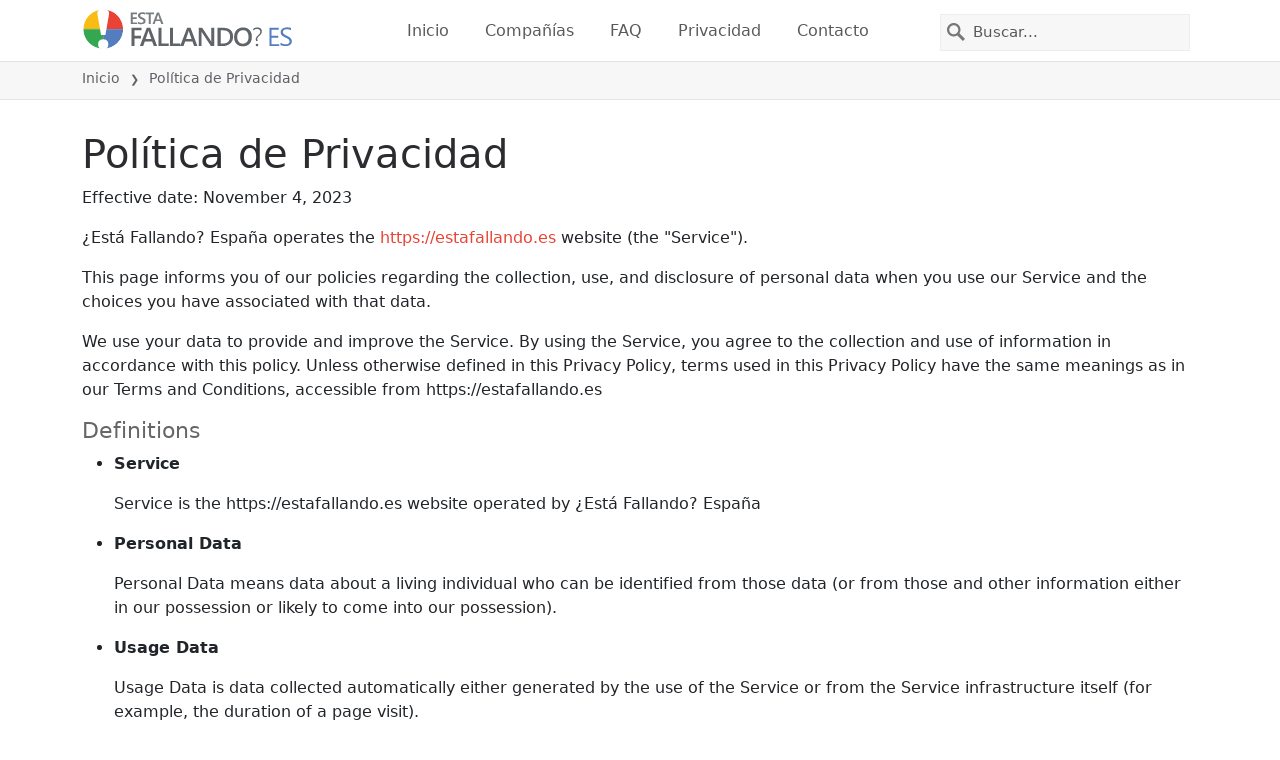

--- FILE ---
content_type: text/javascript
request_url: https://static.itsdcdn.com/js/page.es.9a9b2b.min.js
body_size: 77350
content:
(()=>{var e,t,n={8128(e){o.SYNC=1,o.ASYNC=2,o.QUEUE=4;var t="fun-hooks",n=Object.freeze({ready:0}),i=new WeakMap;function r(e,t){return Array.prototype.slice.call(e,t)}function o(e){var s,a={},c=[];function d(e,t){return"function"==typeof e?p.call(null,"sync",e,t):"string"==typeof e&&"function"==typeof t?p.apply(null,arguments):"object"==typeof e?l.apply(null,arguments):void 0}function l(e,t,n){var i=!0;void 0===t&&(t=Object.getOwnPropertyNames(e).filter(e=>!e.match(/^_/)),i=!1);var r={},o=["constructor"];do{t.forEach(function(t){var i=t.match(/(?:(sync|async):)?(.+)/),s=i[1]||"sync",a=i[2];if(!r[a]&&"function"==typeof e[a]&&-1===o.indexOf(a)){var c=e[a];r[a]=e[a]=p(s,c,n?[n,a]:void 0)}}),e=Object.getPrototypeOf(e)}while(i&&e);return r}function u(e){var n=Array.isArray(e)?e:e.split(".");return n.reduce(function(i,r,o){var a=i[r],d=!1;return a||(o===n.length-1?(s||c.push(function(){d||console.warn(t+": referenced '"+e+"' but it was never created")}),i[r]=f(function(e){i[r]=e,d=!0})):i[r]={})},a)}function f(e){var t=[],n=[],r=function(){},o={before:function(e,n){return a.call(this,t,"before",e,n)},after:function(e,t){return a.call(this,n,"after",e,t)},getHooks:function(e){var i=t.concat(n);"object"==typeof e&&(i=i.filter(function(t){return Object.keys(e).every(function(n){return t[n]===e[n]})}));try{Object.assign(i,{remove:function(){return i.forEach(function(e){e.remove()}),this}})}catch(e){console.error("error adding `remove` to array, did you modify Array.prototype?")}return i},removeAll:function(){return this.getHooks().remove()}},s={install:function(i,o,s){this.type=i,r=s,s(t,n),e&&e(o)}};return i.set(o.after,s),o;function a(e,i,o,s){var a={hook:o,type:i,priority:s||10,remove:function(){var i=e.indexOf(a);-1!==i&&(e.splice(i,1),r(t,n))}};return e.push(a),e.sort(function(e,t){return t.priority-e.priority}),r(t,n),this}}function p(n,a,d){var l=a.after&&i.get(a.after);if(l){if(l.type!==n)throw t+": recreated hookable with different type";return a}var p,h=d?u(d):f(),g={get:function(e,t){return h[t]||Reflect.get.apply(Reflect,arguments)}};s||c.push(b);var m=new Proxy(a,g);return i.get(m.after).install(n,m,function(e,t){var i,o=[];e.length||t.length?(e.forEach(s),i=o.push(void 0)-1,t.forEach(s),p=function(e,t,s){var a,c=o.slice(),d=0,l="async"===n&&"function"==typeof s[s.length-1]&&s.pop();function u(e){"sync"===n?a=e:l&&l.apply(null,arguments)}function f(e){if(c[d]){var i=r(arguments);return f.bail=u,i.unshift(f),c[d++].apply(t,i)}"sync"===n?a=e:l&&l.apply(null,arguments)}return c[i]=function(){var i=r(arguments,1);"async"===n&&l&&(delete f.bail,i.push(f));var o=e.apply(t,i);"sync"===n&&f(o)},f.apply(null,s),a}):p=void 0;function s(e){o.push(e.hook)}b()}),m;function b(){!s&&("sync"!==n||e.ready&o.SYNC)&&("async"!==n||e.ready&o.ASYNC)?"sync"!==n&&e.ready&o.QUEUE?g.apply=function(){var e=arguments;c.push(function(){m.apply(e[1],e[2])})}:g.apply=function(){throw t+": hooked function not ready"}:g.apply=p}}return(e=Object.assign({},n,e)).ready?d.ready=function(){s=!0,function(e){for(var t;t=e.shift();)t()}(c)}:s=!0,d.get=u,d}e.exports=o}},i={};function r(e){var t=i[e];if(void 0!==t)return t.exports;var o=i[e]={exports:{}};return n[e].call(o.exports,o,o.exports,r),o.exports}r.m=n,r.n=e=>{var t=e&&e.__esModule?()=>e.default:()=>e;return r.d(t,{a:t}),t},r.d=(e,t)=>{for(var n in t)r.o(t,n)&&!r.o(e,n)&&Object.defineProperty(e,n,{enumerable:!0,get:t[n]})},r.f={},r.e=e=>Promise.all(Object.keys(r.f).reduce((t,n)=>(r.f[n](e,t),t),[])),r.u=e=>"js/"+e+"."+r.h().slice(0,6)+".min.js",r.miniCssF=e=>{},r.h=()=>"9a9b2b3e2622fd26e493",r.g=function(){if("object"==typeof globalThis)return globalThis;try{return this||new Function("return this")()}catch(e){if("object"==typeof window)return window}}(),r.o=(e,t)=>Object.prototype.hasOwnProperty.call(e,t),e={},t="itsd.web.v2.cdn.static:",r.l=(n,i,o,s)=>{if(e[n])e[n].push(i);else{var a,c;if(void 0!==o)for(var d=document.getElementsByTagName("script"),l=0;l<d.length;l++){var u=d[l];if(u.getAttribute("src")==n||u.getAttribute("data-webpack")==t+o){a=u;break}}a||(c=!0,(a=document.createElement("script")).charset="utf-8",r.nc&&a.setAttribute("nonce",r.nc),a.setAttribute("data-webpack",t+o),a.src=n),e[n]=[i];var f=(t,i)=>{a.onerror=a.onload=null,clearTimeout(p);var r=e[n];if(delete e[n],a.parentNode&&a.parentNode.removeChild(a),r&&r.forEach(e=>e(i)),t)return t(i)},p=setTimeout(f.bind(null,void 0,{type:"timeout",target:a}),12e4);a.onerror=f.bind(null,a.onerror),a.onload=f.bind(null,a.onload),c&&document.head.appendChild(a)}},r.r=e=>{"undefined"!=typeof Symbol&&Symbol.toStringTag&&Object.defineProperty(e,Symbol.toStringTag,{value:"Module"}),Object.defineProperty(e,"__esModule",{value:!0})},r.p="https://static.itsdcdn.com/",(()=>{var e={2868:0};r.f.j=(t,n)=>{var i=r.o(e,t)?e[t]:void 0;if(0!==i)if(i)n.push(i[2]);else{var o=new Promise((n,r)=>i=e[t]=[n,r]);n.push(i[2]=o);var s=r.p+r.u(t),a=new Error;r.l(s,n=>{if(r.o(e,t)&&(0!==(i=e[t])&&(e[t]=void 0),i)){var o=n&&("load"===n.type?"missing":n.type),s=n&&n.target&&n.target.src;a.message="Loading chunk "+t+" failed.\n("+o+": "+s+")",a.name="ChunkLoadError",a.type=o,a.request=s,i[1](a)}},"chunk-"+t,t)}};var t=(t,n)=>{var i,o,[s,a,c]=n,d=0;if(s.some(t=>0!==e[t])){for(i in a)r.o(a,i)&&(r.m[i]=a[i]);if(c)c(r)}for(t&&t(n);d<s.length;d++)o=s[d],r.o(e,o)&&e[o]&&e[o][0](),e[o]=0},n=self.webpackChunkitsd_web_v2_cdn_static=self.webpackChunkitsd_web_v2_cdn_static||[];n.forEach(t.bind(null,0)),n.push=t.bind(null,n.push.bind(n))})(),(()=>{"use strict";var e={};r.r(e),r.d(e,{_each:()=>mt,_map:()=>yt,_setEventEmitter:()=>De,binarySearch:()=>yn,buildUrl:()=>an,canAccessWindowTop:()=>nt,checkCookieSupport:()=>Gt,cleanObj:()=>tn,compareCodeAndSlot:()=>Yt,compressDataWithGZip:()=>Tn,contains:()=>bt,convertObjectToArray:()=>mn,createIframe:()=>ut,createInvisibleIframe:()=>ft,createTrackPixelHtml:()=>Tt,createTrackPixelIframeHtml:()=>Ot,cyrb53Hash:()=>un,debugTurnedOn:()=>lt,deepAccess:()=>P,deepClone:()=>_,deepEqual:()=>cn,deepSetValue:()=>we,delayExecution:()=>Kt,encodeMacroURI:()=>Ct,extractDomainFromHost:()=>wn,flatten:()=>kt,formatQS:()=>on,generateUUID:()=>Me,getBidIdParameter:()=>Fe,getBidRequest:()=>St,getBidderCodes:()=>Bt,getDefinedParams:()=>w,getDocument:()=>tt,getDomLoadingDuration:()=>Ht,getParameterByName:()=>pt,getPerformanceNow:()=>zt,getPrebidInternal:()=>Pe,getSafeframeGeometry:()=>Ut,getScreenOrientation:()=>Oe,getUniqueIdentifierStr:()=>Le,getUnixTimestampFromNow:()=>gn,getUserConfiguredParams:()=>Xt,getValue:()=>xt,getWinDimensions:()=>Te,getWindowLocation:()=>et,getWindowSelf:()=>Ze,getWindowTop:()=>Ye,groupBy:()=>Qt,hasConsoleLogger:()=>dt,hasDeviceAccess:()=>Vt,hasNonSerializableProperty:()=>vn,inIframe:()=>Nt,insertElement:()=>vt,insertHtmlIntoIframe:()=>Et,insertUserSyncIframe:()=>At,internal:()=>$e,isA:()=>k,isAdUnitCodeMatchingSlot:()=>Zt,isApnGetTagDefined:()=>Dt,isArray:()=>B,isArrayOfNums:()=>N,isBoolean:()=>j,isEmpty:()=>ht,isEmptyStr:()=>gt,isFn:()=>S,isGptPubadsDefined:()=>Rt,isGzipCompressionSupported:()=>An,isInteger:()=>$,isNumber:()=>R,isPlainObject:()=>D,isSafariBrowser:()=>qt,isSafeFrameWindow:()=>Pt,isStr:()=>x,isValidMediaTypes:()=>Jt,logError:()=>st,logInfo:()=>rt,logMessage:()=>it,logWarn:()=>ot,memoize:()=>hn,mergeDeep:()=>dn,parseGPTSingleSizeArray:()=>Ke,parseGPTSingleSizeArrayToRtbSize:()=>Je,parseQS:()=>rn,parseQueryStringParameters:()=>We,parseSizesInput:()=>Ve,parseUrl:()=>sn,pick:()=>nn,prefixLog:()=>at,replaceAuctionPrice:()=>Mt,replaceClickThrough:()=>Ft,replaceMacros:()=>Lt,resetWinDimensions:()=>Ce,safeJSONEncode:()=>pn,safeJSONParse:()=>fn,setOnAny:()=>_n,setScriptAttributes:()=>bn,shuffle:()=>$t,sizeTupleToRtbSize:()=>Qe,sizeTupleToSizeString:()=>Ge,sizesToSizeTuples:()=>He,sortByHighestCpm:()=>jt,timestamp:()=>Wt,transformAdServerTargetingObj:()=>ze,triggerNurlWithCpm:()=>En,triggerPixel:()=>wt,uniques:()=>It,unsupportedBidderMessage:()=>en,waitForElementToLoad:()=>_t});var t={};r.r(t),r.d(t,{afterMain:()=>ll,afterRead:()=>al,afterWrite:()=>pl,applyStyles:()=>_l,arrow:()=>Ll,auto:()=>Qd,basePlacements:()=>Jd,beforeMain:()=>cl,beforeRead:()=>ol,beforeWrite:()=>ul,bottom:()=>Vd,clippingParents:()=>Zd,computeStyles:()=>zl,createPopper:()=>_u,createPopperBase:()=>vu,createPopperLite:()=>wu,detectOverflow:()=>su,end:()=>Yd,eventListeners:()=>Vl,flip:()=>au,hide:()=>lu,left:()=>Kd,main:()=>dl,modifierPhases:()=>hl,offset:()=>uu,placements:()=>rl,popper:()=>tl,popperGenerator:()=>yu,popperOffsets:()=>fu,preventOverflow:()=>pu,read:()=>sl,reference:()=>nl,right:()=>Gd,start:()=>Xd,top:()=>Hd,variationPlacements:()=>il,viewport:()=>el,write:()=>fl});const n={env:"production",siteSettings:{}};const i={bids:[{bidder:"onetag",params:{pubId:"7aedf5eccc15338"}},{bidder:"medianet",params:{cid:"8CU3131QQ",slots:{"/25183296/itsd-es-above-fold":"459324321","/25183296/itsd-es-above-fold-2":"184462892","/25183296/itsd-es-content-inner-1":"945214213","/25183296/itsd-es-content-inner-2":"805811147","/25183296/itsd-es-content-inner-3":"677892671","/25183296/itsd-es-content-inner-4":"876371804","/25183296/itsd-es-header":"790640176","/25183296/itsd-es-sidebar-bottom":"502688164","/25183296/itsd-es-sidebar-bottom-2":"482258977","/25183296/itsd-es-sidebar-top":"741712431","/25183296/itsd-es-small-banner":"751381863","/25183296/itsd-es-sticky":"838146637"}}}]},o="pbjs",s="https://cdn.jsdelivr.net/npm/prebid.js@10.20.0/dist/chunks/";function a(){return o}const c=!0?window:{},d=c[a()]=c[a()]||{};function l(){return d}function u(e){d.installedModules.push(e)}d.cmd=d.cmd||[],d.que=d.que||[],d.installedModules=d.installedModules||[],c===window&&(c._pbjsGlobals=c._pbjsGlobals||[],c._pbjsGlobals.push(a()));const f={buckets:[{max:5,increment:.5}]},p={buckets:[{max:20,increment:.1}]},h={buckets:[{max:20,increment:.01}]},g={buckets:[{max:3,increment:.01},{max:8,increment:.05},{max:20,increment:.5}]},m={buckets:[{max:5,increment:.05},{max:10,increment:.1},{max:20,increment:.5}]};function b(e,t,n){let i="";if(!y(t))return i;const r=t.buckets.reduce((e,t)=>e.max>t.max?e:t,{max:0});let o=0;const s=t.buckets.find(t=>{if(e>r.max*n){let e=t.precision;void 0===e&&(e=2),i=(t.max*n).toFixed(e)}else{if(e<=t.max*n&&e>=o*n)return t.min=o,t;o=t.max}});return s&&(i=function(e,t,n){const i=void 0!==t.precision?t.precision:2,r=t.increment*n,o=t.min*n;let s=Math.floor;const a=ye.getConfig("cpmRoundingFunction");"function"==typeof a&&(s=a);const c=Math.pow(10,i+2),d=(e*c-o*c)/(r*c);let l,u;try{l=s(d)*r+o}catch(e){u=!0}(u||"number"!=typeof l)&&(ot("Invalid rounding function passed in config"),l=Math.floor(d)*r+o);return l=Number(l.toFixed(10)),l.toFixed(i)}(e,s,n)),i}function y(e){if(ht(e)||!e.buckets||!Array.isArray(e.buckets))return!1;let t=!0;return e.buckets.forEach(e=>{e.max&&e.increment||(t=!1)}),t}function v(e){var t,n,i;if(Array.isArray(e)){for(n=Array(t=e.length);t--;)n[t]=(i=e[t])&&"object"==typeof i?v(i):i;return n}if("[object Object]"===Object.prototype.toString.call(e)){for(t in n={},e)"__proto__"===t?Object.defineProperty(n,t,{value:v(e[t]),configurable:!0,enumerable:!0,writable:!0}):n[t]=(i=e[t])&&"object"==typeof i?v(i):i;return n}return e}function _(e){return v(e)||{}}function w(e,t){return t.filter(t=>e[t]).reduce((t,n)=>Object.assign(t,{[n]:e[n]}),{})}const E="String",A="Function",T="Number",C="Object",O="Boolean",I=Object.prototype.toString;function k(e,t){return I.call(e)==="[object "+t+"]"}function S(e){return k(e,A)}function x(e){return k(e,E)}const B=Array.isArray.bind(Array);function R(e){return k(e,T)}function D(e){return k(e,C)}function j(e){return k(e,O)}const $=Number.isInteger.bind(Number);function N(e,t){return B(e)&&(!t||e.length===t)&&e.every(e=>$(e))}function P(e,t,n,i,r){for(t=t.split?t.split("."):t,i=0;i<t.length;i++)e=e?e[t[i]]:r;return e===r?n:e}const U="adserverTargeting",q="standard",L="pbjs_debug",M={AUCTION_INIT:"auctionInit",AUCTION_TIMEOUT:"auctionTimeout",AUCTION_END:"auctionEnd",BID_ADJUSTMENT:"bidAdjustment",BID_TIMEOUT:"bidTimeout",BID_REQUESTED:"bidRequested",BID_RESPONSE:"bidResponse",BID_REJECTED:"bidRejected",NO_BID:"noBid",SEAT_NON_BID:"seatNonBid",BID_WON:"bidWon",BIDDER_DONE:"bidderDone",BIDDER_ERROR:"bidderError",SET_TARGETING:"setTargeting",BEFORE_REQUEST_BIDS:"beforeRequestBids",BEFORE_BIDDER_HTTP:"beforeBidderHttp",REQUEST_BIDS:"requestBids",ADD_AD_UNITS:"addAdUnits",AD_RENDER_FAILED:"adRenderFailed",AD_RENDER_SUCCEEDED:"adRenderSucceeded",TCF2_ENFORCEMENT:"tcf2Enforcement",AUCTION_DEBUG:"auctionDebug",BID_VIEWABLE:"bidViewable",STALE_RENDER:"staleRender",EXPIRED_RENDER:"expiredRender",BILLABLE_EVENT:"billableEvent",BID_ACCEPTED:"bidAccepted",RUN_PAAPI_AUCTION:"paapiRunAuction",PBS_ANALYTICS:"pbsAnalytics",PAAPI_BID:"paapiBid",PAAPI_NO_BID:"paapiNoBid",PAAPI_ERROR:"paapiError",BEFORE_PBS_HTTP:"beforePBSHttp",BROWSI_INIT:"browsiInit",BROWSI_DATA:"browsiData",BROWSER_INTERVENTION:"browserIntervention"},F={PREVENT_WRITING_ON_MAIN_DOCUMENT:"preventWritingOnMainDocument",NO_AD:"noAd",EXCEPTION:"exception",CANNOT_FIND_AD:"cannotFindAd",MISSING_DOC_OR_ADID:"missingDocOrAdid"},W="low",z="medium",H="high",V="auto",G="dense",K="custom",Q={BIDDER:"hb_bidder",AD_ID:"hb_adid",PRICE_BUCKET:"hb_pb",SIZE:"hb_size",DEAL:"hb_deal",SOURCE:"hb_source",FORMAT:"hb_format",UUID:"hb_uuid",CACHE_ID:"hb_cache_id",CACHE_HOST:"hb_cache_host",ADOMAIN:"hb_adomain",ACAT:"hb_acat",CRID:"hb_crid",DSP:"hb_dsp",VERSION:"hb_ver"},J={BIDDER:"hb_bidder",AD_ID:"hb_adid",PRICE_BUCKET:"hb_pb",SIZE:"hb_size",DEAL:"hb_deal",FORMAT:"hb_format",UUID:"hb_uuid",CACHE_HOST:"hb_cache_host",VERSION:"hb_ver"},X={title:"hb_native_title",body:"hb_native_body",body2:"hb_native_body2",privacyLink:"hb_native_privacy",privacyIcon:"hb_native_privicon",sponsoredBy:"hb_native_brand",image:"hb_native_image",icon:"hb_native_icon",clickUrl:"hb_native_linkurl",displayUrl:"hb_native_displayurl",cta:"hb_native_cta",rating:"hb_native_rating",address:"hb_native_address",downloads:"hb_native_downloads",likes:"hb_native_likes",phone:"hb_native_phone",price:"hb_native_price",salePrice:"hb_native_saleprice",rendererUrl:"hb_renderer_url",adTemplate:"hb_adTemplate"},Y="s2s",Z={BID_TARGETING_SET:"targetingSet",RENDERED:"rendered",BID_REJECTED:"bidRejected"},ee="Bid has missing or invalid properties",te="Invalid request ID",ne="Bidder code is not allowed by allowedAlternateBidderCodes / allowUnknownBidderCodes",ie="Bid price exceeds maximum value",re={body:"desc",body2:"desc2",sponsoredBy:"sponsored",cta:"ctatext",rating:"rating",address:"address",downloads:"downloads",likes:"likes",phone:"phone",price:"price",salePrice:"saleprice",displayUrl:"displayurl"},oe={sponsored:1,desc:2,rating:3,likes:4,downloads:5,price:6,saleprice:7,phone:8,address:9,desc2:10,displayurl:11,ctatext:12},se=1,ae=3,ce=["privacyIcon","clickUrl","adTemplate","rendererUrl","type"],de={REQUEST:"Prebid Request",RESPONSE:"Prebid Response",NATIVE:"Prebid Native",EVENT:"Prebid Event",INTERVENTION:"Prebid Intervention"},le="__pb_locator__",ue="TRUE"===pt(L).toUpperCase(),fe={},pe="random",he={};he[pe]=!0,he.fixed=!0;const ge=pe,me={LOW:"low",MEDIUM:"medium",HIGH:"high",AUTO:"auto",DENSE:"dense",CUSTOM:"custom"};function be(e){const t=!(arguments.length>1&&void 0!==arguments[1])||arguments[1]?{priceGranularity:me.MEDIUM,customPriceBucket:{},mediaTypePriceGranularity:{},bidderSequence:ge,auctionOptions:{}}:{};function n(e){return t[e]}function i(n,i){t.hasOwnProperty(n)||Object.defineProperty(e,n,{enumerable:!0}),t[n]=i}const r={publisherDomain:{set(e){null!=e&&ot("publisherDomain is deprecated and has no effect since v7 - use pageUrl instead"),i("publisherDomain",e)}},priceGranularity:{set(e){s(e)&&("string"==typeof e?i("priceGranularity",o(e)?e:me.MEDIUM):D(e)&&(i("customPriceBucket",e),i("priceGranularity",me.CUSTOM),it("Using custom price granularity")))}},customPriceBucket:{},mediaTypePriceGranularity:{set(e){null!=e&&i("mediaTypePriceGranularity",Object.keys(e).reduce((t,i)=>(s(e[i])?"string"==typeof e?t[i]=o(e[i])?e[i]:n("priceGranularity"):D(e)&&(t[i]=e[i],it(`Using custom price granularity for ${i}`)):ot(`Invalid price granularity for media type: ${i}`),t),{}))}},bidderSequence:{set(e){he[e]?i("bidderSequence",e):ot(`Invalid order: ${e}. Bidder Sequence was not set.`)}},auctionOptions:{set(e){(function(e){if(!D(e))return ot("Auction Options must be an object"),!1;for(const t of Object.keys(e)){if("secondaryBidders"!==t&&"suppressStaleRender"!==t&&"suppressExpiredRender"!==t)return ot(`Auction Options given an incorrect param: ${t}`),!1;if("secondaryBidders"===t){if(!B(e[t]))return ot(`Auction Options ${t} must be of type Array`),!1;if(!e[t].every(x))return ot(`Auction Options ${t} must be only string`),!1}else if(("suppressStaleRender"===t||"suppressExpiredRender"===t)&&!j(e[t]))return ot(`Auction Options ${t} must be of type boolean`),!1}return!0})(e)&&i("auctionOptions",e)}}};return Object.defineProperties(e,Object.fromEntries(Object.entries(r).map(e=>{let[r,o]=e;return[r,Object.assign({get:n.bind(null,r),set:i.bind(null,r),enumerable:t.hasOwnProperty(r),configurable:!t.hasOwnProperty(r)},o)]}))),e;function o(e){return Object.keys(me).find(t=>e===me[t])}function s(e){if(!e)return st("Prebid Error: no value passed to `setPriceGranularity()`"),!1;if("string"==typeof e)o(e)||ot("Prebid Warning: setPriceGranularity was called with invalid setting, using `medium` as default.");else if(D(e)&&!y(e))return st("Invalid custom price value passed to `setPriceGranularity()`"),!1;return!0}}const ye=function(){const e=[];let t,n,i,r=null;function o(){t={};const e=be({debug:ue,bidderTimeout:3e3,enableSendAllBids:true,useBidCache:false,deviceAccess:true,disableAjaxTimeout:false,maxNestedIframes:10,maxBid:5e3,userSync:{topics:fe}});n&&p(Object.keys(n).reduce((t,i)=>(n[i]!==e[i]&&(t[i]=e[i]||{}),t),{})),n=e,i={}}function s(){if(r&&i&&D(i[r])){const e=i[r],t=new Set([...Object.keys(n),...Object.keys(e)]),o={};for(const i of t){const t=n[i],r=e[i];o[i]=void 0===r?t:void 0===t?r:D(r)?dn({},t,r):r}return o}return{...n}}const[a,c]=[s,function(){const e=s();return Object.defineProperty(e,"ortb2",{get:function(){throw new Error("invalid access to 'orbt2' config - use request parameters instead")}}),e}].map(e=>function(){if(arguments.length<=1&&"function"!=typeof(arguments.length<=0?void 0:arguments[0])){const t=arguments.length<=0?void 0:arguments[0];return t?P(e(),t):s()}return f(...arguments)}),[d,l]=[c,a].map(e=>function(){let t=e(...arguments);return t&&"object"==typeof t&&(t=_(t)),t});function u(e){if(!D(e))return void st("setConfig options must be an object");const i=Object.keys(e),r={};i.forEach(i=>{let o=e[i];D(t[i])&&D(o)&&(o=Object.assign({},t[i],o));try{r[i]=n[i]=o}catch(e){ot(`Cannot set config for property ${i} : `,e)}}),p(r)}function f(t,n){let i=arguments.length>2&&void 0!==arguments[2]?arguments[2]:{},r=n;if("string"!=typeof t&&(r=t,t="*",i=n||{}),"function"!=typeof r)return void st("listener must be a function");const o={topic:t,callback:r};return e.push(o),i.init&&r("*"===t?c():{[t]:c(t)}),function(){e.splice(e.indexOf(o),1)}}function p(t){const n=Object.keys(t);e.filter(e=>n.includes(e.topic)).forEach(e=>{e.callback({[e.topic]:t[e.topic]})}),e.filter(e=>"*"===e.topic).forEach(e=>e.callback(t))}function h(e){let t=arguments.length>1&&void 0!==arguments[1]&&arguments[1];try{!function(e){if(!D(e))throw new Error("setBidderConfig bidder options must be an object");if(!Array.isArray(e.bidders)||!e.bidders.length)throw new Error("setBidderConfig bidder options must contain a bidders list with at least 1 bidder");if(!D(e.config))throw new Error("setBidderConfig bidder options must contain a config object")}(e),e.bidders.forEach(n=>{i[n]||(i[n]=be({},!1)),Object.keys(e.config).forEach(r=>{const o=e.config[r],s=i[n][r];if(D(o)&&(null==s||D(s))){const e=t?dn:Object.assign;i[n][r]=e({},s||{},o)}else i[n][r]=o})})}catch(e){st(e)}}function g(e,t){r=e;try{return t()}finally{m()}}function m(){r=null}return o(),{getCurrentBidder:function(){return r},resetBidder:m,getConfig:c,getAnyConfig:a,readConfig:d,readAnyConfig:l,setConfig:u,mergeConfig:function(e){if(!D(e))return void st("mergeConfig input must be an object");const t=dn(s(),e);return u({...t}),t},setDefaults:function(e){D(t)?(Object.assign(t,e),Object.assign(n,e)):st("defaults must be an object")},resetConfig:o,runWithBidder:g,callbackWithBidder:function(e){return function(t){return function(){if("function"==typeof t){for(var n=arguments.length,i=new Array(n),r=0;r<n;r++)i[r]=arguments[r];return g(e,t.bind(this,...i))}ot("config.callbackWithBidder callback is not a function")}}},setBidderConfig:h,getBidderConfig:function(){return i},mergeBidderConfig:function(e){return h(e,!0)}}}(),ve=(l().setTimeout??setTimeout,l().Promise??Promise);function _e(){let e,t,{promiseFactory:n=e=>new ve(e)}=arguments.length>0&&void 0!==arguments[0]?arguments[0]:{};function i(e){return t=>e(t)}return{promise:n((n,i)=>{e=n,t=i}),resolve:i(e),reject:i(t)}}function we(e,t,n){t.split&&(t=t.split("."));for(var i,r,o=0,s=t.length,a=e;o<s&&"__proto__"!=(r=""+t[o++])&&"constructor"!==r&&"prototype"!==r;)a=a[r]=o===s?n:typeof(i=a[r])==typeof t?i:0*t[o]!=0||~(""+t[o]).indexOf(".")?{}:[]}const Ee=new function e(t,n){const i={};let r={};const o=[];Object.entries(n).forEach(n=>{let[s,a]=n;if(null!=a&&"object"==typeof a){const n=new e(()=>t()?.[s],a);i[s]=n.obj,o.push(n.reset)}else!0===a&&Object.defineProperty(i,s,{get:()=>(r.hasOwnProperty(s)||(r[s]=t()?.[s]),r[s])})}),this.obj=i,this.reset=function(){o.forEach(e=>e()),r={}}}(()=>nt()?$e.getWindowTop():$e.getWindowSelf(),{innerHeight:!0,innerWidth:!0,screen:{width:!0,height:!0},visualViewport:{width:!0,height:!0},document:{documentElement:{clientWidth:!0,clientHeight:!0,scrollTop:!0,scrollLeft:!0},body:{scrollTop:!0,scrollLeft:!0,clientWidth:!0,clientHeight:!0}}}),Ae={reset:Ee.reset},Te=(()=>{let e;return function(){return(!e||Date.now()-e>20)&&(Ae.reset(),e=Date.now()),Ee.obj}})();function Ce(){Ae.reset()}function Oe(e){const t=e??(nt()?$e.getWindowTop():$e.getWindowSelf()),n=t?.screen??$e.getWindowSelf()?.screen??window?.screen,i=Number(n?.width),r=Number(n?.height);if(Number.isFinite(i)&&Number.isFinite(r))return r>=i?"portrait":"landscape"}const Ie=Boolean(window.console),ke=Boolean(Ie&&window.console.log),Se=Boolean(Ie&&window.console.info),xe=Boolean(Ie&&window.console.warn),Be=Boolean(Ie&&window.console.error);let Re;function De(e){Re=e}function je(){null!=Re&&Re(...arguments)}const $e={checkCookieSupport:Gt,createTrackPixelIframeHtml:Ot,getWindowSelf:Ze,getWindowTop:Ye,canAccessWindowTop:nt,getWindowLocation:et,insertUserSyncIframe:At,insertElement:vt,isFn:S,triggerPixel:wt,logError:st,logWarn:ot,logMessage:it,logInfo:rt,parseQS:rn,formatQS:on,deepEqual:cn},Ne={};function Pe(){return Ne}var Ue,qe=(Ue=0,function(){return++Ue});function Le(){return qe()+Math.random().toString(16).substr(2)}function Me(e){return e?(e^(window&&window.crypto&&window.crypto.getRandomValues?crypto.getRandomValues(new Uint8Array(1))[0]%16:16*Math.random())>>e/4).toString(16):([1e7]+-1e3+-4e3+-8e3+-1e11).replace(/[018]/g,Me)}function Fe(e,t){return t?.[e]||""}function We(e){let t="";for(var n in e)e.hasOwnProperty(n)&&(t+=n+"="+encodeURIComponent(e[n])+"&");return t=t.replace(/&$/,""),t}function ze(e){return e&&Object.getOwnPropertyNames(e).length>0?Object.keys(e).map(t=>`${t}=${encodeURIComponent(e[t])}`).join("&"):""}function He(e){return"string"==typeof e?e.split(/\s*,\s*/).map(e=>e.match(/^(\d+)x(\d+)$/i)).filter(e=>e).map(e=>{let[t,n,i]=e;return[parseInt(n,10),parseInt(i,10)]}):Array.isArray(e)?Xe(e)?[e]:e.filter(Xe):[]}function Ve(e){return He(e).map(Ge)}function Ge(e){return e[0]+"x"+e[1]}function Ke(e){if(Xe(e))return Ge(e)}function Qe(e){return{w:e[0],h:e[1]}}function Je(e){if(Xe(e))return Qe(e)}function Xe(e){return B(e)&&2===e.length&&!isNaN(e[0])&&!isNaN(e[1])}function Ye(){return window.top}function Ze(){return window.self}function et(){return window.location}function tt(){return document}function nt(){try{if($e.getWindowTop().location.href)return!0}catch(e){return!1}}function it(){lt()&&ke&&console.log.apply(console,ct(arguments,"MESSAGE:"))}function rt(){lt()&&Se&&console.info.apply(console,ct(arguments,"INFO:"))}function ot(){lt()&&xe&&console.warn.apply(console,ct(arguments,"WARNING:")),je(M.AUCTION_DEBUG,{type:"WARNING",arguments})}function st(){lt()&&Be&&console.error.apply(console,ct(arguments,"ERROR:")),je(M.AUCTION_DEBUG,{type:"ERROR",arguments})}function at(e){function t(t){return function(){for(var n=arguments.length,i=new Array(n),r=0;r<n;r++)i[r]=arguments[r];t(e,...i)}}return{logError:t(st),logWarn:t(ot),logMessage:t(it),logInfo:t(rt)}}function ct(e,t){e=[].slice.call(e);const n=ye.getCurrentBidder();return t&&e.unshift(t),n&&e.unshift(i("#aaa")),e.unshift(i("#3b88c3")),e.unshift("%cPrebid"+(n?`%c${n}`:"")),e;function i(e){return`display: inline-block; color: #fff; background: ${e}; padding: 1px 4px; border-radius: 3px;`}}function dt(){return ke}function lt(){return!!ye.getConfig("debug")}const ut=(()=>{const e={border:"0px",hspace:"0",vspace:"0",marginWidth:"0",marginHeight:"0",scrolling:"no",frameBorder:"0",allowtransparency:"true"};return function(t,n){let i=arguments.length>2&&void 0!==arguments[2]?arguments[2]:{};const r=t.createElement("iframe");return Object.assign(r,Object.assign({},e,n)),Object.assign(r.style,i),r}})();function ft(){return ut(document,{id:Le(),width:0,height:0,src:"about:blank"},{display:"none",height:"0px",width:"0px",border:"0px"})}function pt(e){return rn(et().search)[e]||""}function ht(e){return!e||(B(e)||x(e)?!(e.length>0):Object.keys(e).length<=0)}function gt(e){return x(e)&&(!e||0===e.length)}function mt(e,t){if(S(e?.forEach))return e.forEach(t,this);Object.entries(e||{}).forEach(e=>{let[n,i]=e;return t.call(this,i,n)})}function bt(e,t){return S(e?.includes)&&e.includes(t)}function yt(e,t){return S(e?.map)?e.map(t):Object.entries(e||{}).map(n=>{let[i,r]=n;return t(r,i,e)})}function vt(e,t,n,i){let r;t=t||document,r=n?t.getElementsByTagName(n):t.getElementsByTagName("head");try{if(r=r.length?r:t.getElementsByTagName("body"),r.length){r=r[0];const t=i?null:r.firstChild;return r.insertBefore(e,t)}}catch(e){}}function _t(e,t){let n=null;return new ve(i=>{const r=function(){e.removeEventListener("load",r),e.removeEventListener("error",r),null!=n&&window.clearTimeout(n),i()};e.addEventListener("load",r),e.addEventListener("error",r),null!=t&&(n=window.setTimeout(r,t))})}function wt(e,t,n){const i=new Image;t&&$e.isFn(t)&&_t(i,n).then(t),i.src=e}function Et(e){if(!e)return;const t=ft();var n;$e.insertElement(t,document,"body"),(n=t.contentWindow.document).open(),n.write(e),n.close()}function At(e,t,n){const i=$e.createTrackPixelIframeHtml(e,!1,"allow-scripts allow-same-origin"),r=document.createElement("div");r.innerHTML=i;const o=r.firstChild;t&&$e.isFn(t)&&_t(o,n).then(t),$e.insertElement(o,document,"html",!0)}function Tt(e){let t=arguments.length>1&&void 0!==arguments[1]?arguments[1]:encodeURI;if(!e)return"";let n='<div style="position:absolute;left:0px;top:0px;visibility:hidden;">';return n+='<img src="'+t(e)+'"></div>',n}function Ct(e){return Array.from(e.matchAll(/\$({[^}]+})/g)).map(e=>e[1]).reduce((e,t)=>e.replace("$"+encodeURIComponent(t),"$"+t),encodeURI(e))}function Ot(e){let t=arguments.length>2&&void 0!==arguments[2]?arguments[2]:"";return e?((!(arguments.length>1&&void 0!==arguments[1])||arguments[1])&&(e=encodeURI(e)),t&&(t=`sandbox="${t}"`),`<iframe ${t} id="${Le()}"\n      frameborder="0"\n      allowtransparency="true"\n      marginheight="0" marginwidth="0"\n      width="0" hspace="0" vspace="0" height="0"\n      style="height:0px;width:0px;display:none;"\n      scrolling="no"\n      src="${e}">\n    </iframe>`):""}function It(e,t,n){return n.indexOf(e)===t}function kt(e,t){return e.concat(t)}function St(e,t){if(e)return t.flatMap(e=>e.bids).find(t=>["bidId","adId","bid_id"].some(n=>t[n]===e))}function xt(e,t){return e[t]}function Bt(e){return e.map(e=>e.bids.map(e=>e.bidder).reduce(kt,[])).reduce(kt,[]).filter(e=>void 0!==e).filter(It)}function Rt(){if(window.googletag&&S(window.googletag.pubads)&&S(window.googletag.pubads().getSlots))return!0}function Dt(){if(window.apntag&&S(window.apntag.getTag))return!0}const jt=(e,t)=>t.cpm-e.cpm;function $t(e){let t=e.length;for(;t>0;){const n=Math.floor(Math.random()*t);t--;const i=e[t];e[t]=e[n],e[n]=i}return e}function Nt(){try{return $e.getWindowSelf()!==$e.getWindowTop()}catch(e){return!0}}function Pt(){if(!Nt())return!1;const e=$e.getWindowSelf();return!(!e.$sf||!e.$sf.ext)}function Ut(){try{const e=Ze();return"function"==typeof e.$sf.ext.geom?e.$sf.ext.geom():void 0}catch(e){return void st("Error getting SafeFrame geometry",e)}}function qt(){return/^((?!chrome|android|crios|fxios).)*safari/i.test(navigator.userAgent)}function Lt(e,t){if(e)return Object.entries(t).reduce((e,t)=>{let[n,i]=t;return e.replace(new RegExp("\\$\\{"+n+"\\}","g"),i||"")},e)}function Mt(e,t){return Lt(e,{AUCTION_PRICE:t})}function Ft(e,t){if(e&&t&&"string"==typeof t)return e.replace(/\${CLICKTHROUGH}/g,t)}function Wt(){return(new Date).getTime()}function zt(){return window.performance&&window.performance.now&&window.performance.now()||0}function Ht(e){let t=-1;const n=(e=e||Ze()).performance;if(e.performance?.timing&&e.performance.timing.navigationStart>0){const e=n.timing.domLoading-n.timing.navigationStart;e>0&&(t=e)}return t}function Vt(){return!1!==ye.getConfig("deviceAccess")}function Gt(){if(window.navigator.cookieEnabled||document.cookie.length)return!0}function Kt(e,t){if(t<1)throw new Error(`numRequiredCalls must be a positive number. Got ${t}`);let n=0;return function(){n++,n===t&&e.apply(this,arguments)}}function Qt(e,t){return e.reduce(function(e,n){return(e[n[t]]=e[n[t]]||[]).push(n),e},{})}function Jt(e){const t=["banner","native","video","audio"],n=["instream","outstream","adpod"];return!!Object.keys(e).every(e=>t.includes(e))&&(!e.video||!e.video.context||n.includes(e.video.context))}function Xt(e,t,n){return e.filter(e=>e.code===t).flatMap(e=>e.bids).filter(e=>e.bidder===n).map(e=>e.params||{})}const Yt=(e,t)=>e.getAdUnitPath()===t||e.getSlotElementId()===t;function Zt(e){return t=>Yt(e,t)}function en(e,t){const n=Object.keys(e.mediaTypes||{banner:"banner"}).join(", ");return`\n    ${e.code} is a ${n} ad unit\n    containing bidders that don't support ${n}: ${t}.\n    This bidder won't fetch demand.\n  `}function tn(e){return Object.fromEntries(Object.entries(e).filter(e=>{let[t,n]=e;return void 0!==n}))}function nn(e,t){return"object"!=typeof e?{}:t.reduce((n,i,r)=>{if("function"==typeof i)return n;let o=i;const s=i.match(/^(.+?)\sas\s(.+?)$/i);s&&(i=s[1],o=s[2]);let a=e[i];return"function"==typeof t[r+1]&&(a=t[r+1](a,n)),void 0!==a&&(n[o]=a),n},{})}function rn(e){return e?e.replace(/^\?/,"").split("&").reduce((e,t)=>{let[n,i]=t.split("=");return/\[\]$/.test(n)?(n=n.replace("[]",""),e[n]=e[n]||[],e[n].push(i)):e[n]=i||"",e},{}):{}}function on(e){return Object.keys(e).map(t=>Array.isArray(e[t])?e[t].map(e=>`${t}[]=${e}`).join("&"):`${t}=${e[t]}`).join("&")}function sn(e,t){const n=document.createElement("a");t&&"noDecodeWholeURL"in t&&t.noDecodeWholeURL?n.href=e:n.href=decodeURIComponent(e);const i=t&&"decodeSearchAsString"in t&&t.decodeSearchAsString;return{href:n.href,protocol:(n.protocol||"").replace(/:$/,""),hostname:n.hostname,port:+n.port,pathname:n.pathname.replace(/^(?!\/)/,"/"),search:i?n.search:$e.parseQS(n.search||""),hash:(n.hash||"").replace(/^#/,""),host:n.host||window.location.host}}function an(e){return(e.protocol||"http")+"://"+(e.host||e.hostname+(e.port?`:${e.port}`:""))+(e.pathname||"")+(e.search?`?${$e.formatQS(e.search||"")}`:"")+(e.hash?`#${e.hash}`:"")}function cn(e,t){let{checkTypes:n=!1}=arguments.length>2&&void 0!==arguments[2]?arguments[2]:{};if(e===t)return!0;if("object"!=typeof e||null===e||"object"!=typeof t||null===t)return!1;const i=Array.isArray(e),r=Array.isArray(t);if(i&&r){if(e.length!==t.length)return!1;for(let i=0;i<e.length;i++)if(!cn(e[i],t[i],{checkTypes:n}))return!1;return!0}if(i||r)return!1;if(n&&e.constructor!==t.constructor)return!1;const o=Object.keys(e),s=Object.keys(t);if(o.length!==s.length)return!1;for(const i of o){if(!Object.prototype.hasOwnProperty.call(t,i))return!1;if(!cn(e[i],t[i],{checkTypes:n}))return!1}return!0}function dn(e){for(let t=0;t<(arguments.length<=1?0:arguments.length-1);t++){const n=t+1<1||arguments.length<=t+1?void 0:arguments[t+1];D(n)&&ln(e,n)}return e}function ln(e,t){if(!D(e)||!D(t))return;const n=Object.keys(t);for(let i=0;i<n.length;i++){const r=n[i];if("__proto__"===r||"constructor"===r)continue;const o=t[r];D(o)?(e[r]||(e[r]={}),ln(e[r],o)):Array.isArray(o)?Array.isArray(e[r])?o.forEach(t=>{e[r].some(e=>cn(e,t))||e[r].push(t)}):e[r]=[...o]:e[r]=o}}function un(e){let t=arguments.length>1&&void 0!==arguments[1]?arguments[1]:0;const n=function(e,t){if(S(Math.imul))return Math.imul(e,t);var n=(4194303&e)*(t|=0);return 4290772992&e&&(n+=(4290772992&e)*t|0),0|n};let i=3735928559^t,r=1103547991^t;for(let t,o=0;o<e.length;o++)t=e.charCodeAt(o),i=n(i^t,2654435761),r=n(r^t,1597334677);return i=n(i^i>>>16,2246822507)^n(r^r>>>13,3266489909),r=n(r^r>>>16,2246822507)^n(i^i>>>13,3266489909),(4294967296*(2097151&r)+(i>>>0)).toString()}function fn(e){try{return JSON.parse(e)}catch(e){}}function pn(e){try{return JSON.stringify(e)}catch(e){return""}}function hn(e){let t=arguments.length>1&&void 0!==arguments[1]?arguments[1]:function(e){return e};const n=new Map,i=function(){const i=t.apply(this,arguments);return n.has(i)||n.set(i,e.apply(this,arguments)),n.get(i)};return i.clear=n.clear.bind(n),i}function gn(){let e=arguments.length>0&&void 0!==arguments[0]?arguments[0]:0,t=arguments.length>1&&void 0!==arguments[1]?arguments[1]:"d";if(["m","d"].indexOf(t)<0)return Date.now();const n=e/("m"===t?1440:1);return Date.now()+(e&&e>0?864e5*n:0)}function mn(e){return Object.keys(e).map(t=>({[t]:e[t]}))}function bn(e,t){Object.entries(t).forEach(t=>{let[n,i]=t;return e.setAttribute(n,i)})}function yn(e,t){let n=arguments.length>2&&void 0!==arguments[2]?arguments[2]:e=>e,i=0,r=e.length&&e.length-1;const o=n(t);for(;r-i>1;){const t=i+Math.round((r-i)/2);o>n(e[t])?i=t:r=t}for(;e.length>i&&o>n(e[i]);)i++;return i}function vn(e){let t=arguments.length>1&&void 0!==arguments[1]?arguments[1]:new Set;for(const n in e){const i=e[n],r=typeof i;if(void 0===i||"function"===r||"symbol"===r||i instanceof RegExp||i instanceof Map||i instanceof Set||i instanceof Date||null!==i&&"object"===r&&i.hasOwnProperty("toJSON"))return!0;if(null!==i&&"object"===r&&i.constructor===Object){if(t.has(i))return!0;if(t.add(i),vn(i,t))return!0}}return!1}function _n(e,t){for(let n,i=0;i<e.length;i++)if(n=P(e[i],t),n)return n}function wn(e){let t=null;try{const n=/[-\w]+\.([-\w]+|[-\w]{3,}|[-\w]{1,3}\.[-\w]{2})$/i.exec(e);if(null!=n&&n.length>0){t=n[0];for(let e=1;e<n.length;e++)n[e].length>t.length&&(t=n[e])}}catch(e){t=null}return t}function En(e,t){x(e.nurl)&&""!==e.nurl&&(e.nurl=e.nurl.replace(/\${AUCTION_PRICE}/,t),wt(e.nurl))}const An=function(){let e;return function(){if(void 0!==e)return e;try{void 0===window.CompressionStream?e=!1:(new window.CompressionStream("gzip"),e=!0)}catch(t){e=!1}return e}}();async function Tn(e){"string"!=typeof e&&(e=JSON.stringify(e));const t=(new TextEncoder).encode(e),n=new Blob([t]).stream().pipeThrough(new window.CompressionStream("gzip")),i=await new Response(n).blob(),r=await i.arrayBuffer();return new Uint8Array(r)}const Cn="accessDevice",On="syncUser",In="fetchBids",kn="transmitEids",Sn="transmitUfpd",xn="transmitPreciseGeo",Bn="transmitTid",Rn="accessRequestCredentials";function Dn(){let{src:e="client",bidder:t="",bidId:n,transactionId:i,adUnitId:r,auctionId:o}=arguments.length>0&&void 0!==arguments[0]?arguments[0]:{};var s=e;Object.assign(this,{bidderCode:t,width:0,height:0,adId:Le(),requestId:n,transactionId:i,adUnitId:r,auctionId:o,mediaType:"banner",source:s}),this.getSize=function(){return this.width+"x"+this.height}}function jn(e){return new Dn(e)}const $n=new class{constructor(e,t){this.getSettings=e,this.defaultScope=t}get(e,t){let n=this.getOwn(e,t);return void 0===n&&(n=this.getOwn(null,t)),n}getOwn(e,t){return e=this.#e(e),P(this.getSettings(),`${e}.${t}`)}getScopes(){return Object.keys(this.getSettings()).filter(e=>e!==this.defaultScope)}settingsFor(e){return dn({},this.ownSettingsFor(null),this.ownSettingsFor(e))}ownSettingsFor(e){return e=this.#e(e),this.getSettings()[e]||{}}#e(e){return null==e?this.defaultScope:e}}(()=>l().bidderSettings||{},q),Nn="prebid",Pn="bidder",Un="analytics";var qn=r(8128),Ln=r.n(qn);const Mn=Ln()({ready:Ln().SYNC|Ln().ASYNC|Ln().QUEUE}),Fn=_e();Mn.ready=(()=>{const e=Mn.ready;return function(){try{return e.apply(Mn)}finally{Fn.resolve()}}})();Fn.promise;const Wn=Mn.get;function zn(e,t){return Object.defineProperties(t,Object.fromEntries(["before","after","getHooks","removeAll"].map(t=>[t,{get:()=>e[t]}]))),t}const Hn="component",Vn=Hn+"Type",Gn=Hn+"Name",Kn="adapterCode",Qn="storageType",Jn="write",Xn="configName",Yn="syncType",Zn="syncUrl",ei="_config";function ti(e){return function(t,n,i){const r={[Vn]:t,[Gn]:n,[Hn]:`${t}.${n}`};return t===Pn&&(r[Kn]=e(n)),ni(Object.assign(r,i))}}const ni=Mn("sync",e=>e);const[ii,ri]=function(){let e=arguments.length>0&&void 0!==arguments[0]?arguments[0]:at("Activity control:");const t={};function n(e){return t[e]=t[e]||[],t[e]}function i(t,n,i,r){let o;try{o=i(r)}catch(i){e.logError(`Exception in rule ${n} for '${t}'`,i),o={allow:!1,reason:i}}return o&&Object.assign({activity:t,name:n,component:r[Hn]},o)}const r={};function o(t){let{activity:n,name:i,allow:o,reason:s,component:a}=t;const c=`${i} ${o?"allowed":"denied"} '${n}' for '${a}'${s?":":""}`,d=r.hasOwnProperty(c);if(d&&clearTimeout(r[c]),r[c]=setTimeout(()=>delete r[c],1e3),!d){const t=[c];s&&t.push(s),(o?e.logInfo:e.logWarn).apply(e,t)}}return[function(e,t,i){let r=arguments.length>3&&void 0!==arguments[3]?arguments[3]:10;const o=n(e),s=o.findIndex(e=>{let[t]=e;return r<t}),a=[r,t,i];return o.splice(s<0?o.length:s,0,a),function(){const e=o.indexOf(a);e>=0&&o.splice(e,1)}},function(e,t){let r,s;for(const[a,c,d]of n(e)){if(r!==a&&s)break;r=a;const n=i(e,c,d,t);if(n){if(!n.allow)return o(n),!1;s=n}}return s&&o(s),!0}]}(),oi="html5",si="cookie";let ai=[];function ci(){let{moduleName:e,moduleType:t,advertiseKeys:n=!0}=arguments.length>0&&void 0!==arguments[0]?arguments[0]:{},{isAllowed:i=ri}=arguments.length>1&&void 0!==arguments[1]?arguments[1]:{};function r(r,o,s,a){let c=e;const d=ye.getCurrentBidder();d&&t===Pn&&mo.aliasRegistry[d]===e&&(c=d);const l={[Qn]:o,[Jn]:a};n&&null!=s&&(l.storageKey=s);return r({valid:i(Cn,bo(t,c,l))})}function o(e,t,n,i,o){if(!o||"function"!=typeof o)return r(e,t,n,i);ai.push(function(){let s=r(e,t,n,i);o(s)})}function s(e){const t=e.charAt(0).toUpperCase()+e.substring(1),n=()=>window[e],i=function(t){return o(function(t){if(t&&t.valid)try{return!!n()}catch(t){st(`${e} api disabled`)}return!1},oi,null,!1,t)};return{[`has${t}`]:i,[`${e}IsEnabled`]:e=>o(function(e){if(e&&e.valid)try{return n().setItem("prebid.cookieTest","1"),"1"===n().getItem("prebid.cookieTest")}catch(e){}finally{try{n().removeItem("prebid.cookieTest")}catch(e){}}return!1},oi,null,!1,e),[`setDataIn${t}`]:(e,t,r)=>o(function(r){r&&r.valid&&i()&&n().setItem(e,t)},oi,e,!0,r),[`getDataFrom${t}`]:(e,t)=>o(function(t){return t&&t.valid&&i()?n().getItem(e):null},oi,e,!1,t),[`removeDataFrom${t}`]:(e,t)=>o(function(t){t&&t.valid&&i()&&n().removeItem(e)},oi,e,!0,t)}}return{setCookie:function(e,t,n,i,r,s){return o(function(o){if(o&&o.valid){const o=r&&""!==r?` ;domain=${encodeURIComponent(r)}`:"",s=n&&""!==n?` ;expires=${n}`:"",a="none"===i?.toLowerCase()?"; Secure":"";document.cookie=`${e}=${encodeURIComponent(t)}${s}; path=/${o}${i?`; SameSite=${i}`:""}${a}`}},si,e,!0,s)},getCookie:function(e,t){return o(function(t){if(t&&t.valid){let t=window.document.cookie.match("(^|;)\\s*"+e+"\\s*=\\s*([^;]*)\\s*(;|$)");return t?decodeURIComponent(t[2]):null}return null},si,e,!1,t)},cookiesAreEnabled:function(e){return o(function(e){return!(!e||!e.valid)&&(Gt()&&li())},si,null,!1,e)},...s("localStorage"),...s("sessionStorage"),findSimilarCookies:function(e,t){return o(function(t){if(t&&t.valid){const t=[];if(Vt()){const n=document.cookie.split(";");for(;n.length;){const i=n.pop();let r=i.indexOf("=");r=r<0?i.length:r;decodeURIComponent(i.slice(0,r).replace(/^\s+/,"")).indexOf(e)>=0&&t.push(decodeURIComponent(i.slice(r+1)))}}return t}},si,e,!1,t)}}}function di(e){return ci({moduleName:e,moduleType:Nn})}const li=(()=>{const e=di("storage");return hn(function(t){let n=arguments.length>1&&void 0!==arguments[1]?arguments[1]:e;const i=new Date(Wt()+1e4).toUTCString(),r=`_rdc${Date.now()}`,o="writeable";n.setCookie(r,o,i,"Lax",t);return n.getCookie(r)===o&&(n.setCookie(r,"","Thu, 01 Jan 1970 00:00:01 GMT",void 0,t),!0)})})();function ui(){if(!Vt())return{allow:!1}}ii(Cn,"deviceAccess config",ui),ii(Rn,"deviceAccess config",ui),ii(Cn,"bidderSettings.*.storageAllowed",function(e){let t=arguments.length>1&&void 0!==arguments[1]?arguments[1]:$n;if(e[Vn]!==Pn)return;let n=t.get(e[Kn],"storageAllowed");if(n&&!0!==n){const t=e[Qn];n=Array.isArray(n)?n.some(e=>e===t):n===t}else n=!!n;return n?void 0:{allow:n}});Mn("sync",(e,t)=>{});ye.setDefaults({userSync:_({syncEnabled:!0,filterSettings:{image:{bidders:"*",filter:"include"}},syncsPerBidder:5,syncDelay:3e3,auctionDelay:500})});const fi=di("usersync");const pi=function(e){const t={};let n={image:[],iframe:[]};const i=new Set;let r={};const o={image:!0,iframe:!1};let s=e.config;function a(){if(s.syncEnabled&&e.browserSupportsCookies){try{!function(){if(!o.iframe)return;c(n.iframe,e=>{const[t,i]=e;it(`Invoking iframe user sync for bidder: ${t}`),At(i),function(e,t){e.image=e.image.filter(e=>e[0]!==t)}(n,t)})}(),function(){if(!o.image)return;c(n.image,e=>{const[t,n]=e;it(`Invoking image pixel user sync for bidder: ${t}`),wt(n)})}()}catch(e){return st("Error firing user syncs",e)}n={image:[],iframe:[]}}}function c(e,t){$t(e).forEach(t)}function d(e,t){const n=s.filterSettings;if(function(e,t){if(e.all&&e[t])return ot(`Detected presence of the "filterSettings.all" and "filterSettings.${t}" in userSync config.  You cannot mix "all" with "iframe/image" configs; they are mutually exclusive.`),!1;const n=e.all?e.all:e[t],i=e.all?"all":t;if(!n)return!1;const r=n.filter,o=n.bidders;if(r&&"include"!==r&&"exclude"!==r)return ot(`UserSync "filterSettings.${i}.filter" setting '${r}' is not a valid option; use either 'include' or 'exclude'.`),!1;if("*"!==o&&!(Array.isArray(o)&&o.length>0&&o.every(e=>x(e)&&"*"!==e)))return ot(`Detected an invalid setup in userSync "filterSettings.${i}.bidders"; use either '*' (to represent all bidders) or an array of bidders.`),!1;return!0}(n,e)){o[e]=!0;const i=n.all?n.all:n[e],r="*"===i.bidders?[t]:i.bidders,s={include:(e,t)=>!e.includes(t),exclude:(e,t)=>e.includes(t)};return s[i.filter||"include"](r,t)}return!o[e]}return ye.getConfig("userSync",e=>{if(e.userSync){const t=e.userSync.filterSettings;D(t)&&(t.image||t.all||(e.userSync.filterSettings.image={bidders:"*",filter:"include"}))}s=Object.assign(s,e.userSync)}),e.regRule(On,"userSync config",e=>{if(!s.syncEnabled)return{allow:!1,reason:"syncs are disabled"};if(e[Vn]===Pn){const n=e[Yn],i=e[Gn];if(!t.canBidderRegisterSync(n,i))return{allow:!1,reason:`${n} syncs are not enabled for ${i}`}}}),t.registerSync=(t,o,a)=>i.has(o)?it(`already fired syncs for "${o}", ignoring registerSync call`):s.syncEnabled&&B(n[t])?o?0!==s.syncsPerBidder&&Number(r[o])>=s.syncsPerBidder?ot(`Number of user syncs exceeded for "${o}"`):void(e.isAllowed(On,bo(Pn,o,{[Yn]:t,[Zn]:a}))&&(n[t].push([o,a]),r=function(e,t){return e[t]?e[t]+=1:e[t]=1,e}(r,o))):ot("Bidder is required for registering sync"):ot(`User sync type "${t}" not supported`),t.bidderDone=i.add.bind(i),t.syncUsers=function(){let e=arguments.length>0&&void 0!==arguments[0]?arguments[0]:0;if(e)return setTimeout(a,Number(e));a()},t.triggerUserSyncs=()=>{s.enableOverride&&t.syncUsers()},t.canBidderRegisterSync=(e,t)=>!s.filterSettings||!d(e,t),t}(Object.defineProperties({config:ye.getConfig("userSync"),isAllowed:ri,regRule:ii},{browserSupportsCookies:{get:function(){return!qt()&&fi.cookiesAreEnabled()}}})),hi="outstream",gi=new Map([["mimes",e=>Array.isArray(e)&&e.length>0&&e.every(e=>"string"==typeof e)],["minduration",$],["maxduration",$],["startdelay",$],["maxseq",$],["poddur",$],["protocols",N],["w",$],["h",$],["podid",x],["podseq",$],["rqddurs",N],["placement",$],["plcmt",$],["linearity",$],["skip",e=>[1,0].includes(e)],["skipmin",$],["skipafter",$],["sequence",$],["slotinpod",$],["mincpmpersec",R],["battr",N],["maxextended",$],["minbitrate",$],["maxbitrate",$],["boxingallowed",$],["playbackmethod",N],["playbackend",$],["delivery",N],["pos",$],["api",N],["companiontype",N],["poddedupe",N]]);const mi=Mn("sync",function(e,t,n,i,r){if(n&&(r||i!==hi)){const{url:t,useLocal:n}=ye.getConfig("cache")||{};return t||n||!e.vastXml||e.vastUrl?!(!e.vastUrl&&!e.vastXml):(st(`\n        This bid contains only vastXml and will not work when a prebid cache url is not specified.\n        Try enabling either prebid cache with ${a()}.setConfig({ cache: {url: "..."} });\n        or local cache with ${a()}.setConfig({ cache: { useLocal: true }});\n      `),!1)}return!(i===hi&&!r)||!!(e.renderer||t&&t.renderer||n.renderer)},"checkVideoBidSetup");let bi=null,yi=0,vi=[];function _i(){document.hidden?bi=Date.now():(yi+=Date.now()-(bi??0),bi=null,vi.forEach(e=>{let{callback:t,startTime:n,setTimerId:i}=e;return i(wi(t,yi-n)())}),vi=[])}function wi(e,t){const n=yi;let i=setTimeout(()=>{yi===n&&null==bi?e():null!=bi?vi.push({callback:e,startTime:n,setTimerId(e){i=e}}):i=wi(e,yi-n)()},t);return()=>i}function Ei(){let{startTime:e=Wt,ttl:t=()=>null,monotonic:n=!1,slack:i=5e3}=arguments.length>0&&void 0!==arguments[0]?arguments[0]:{};const r=new Map,o=[],s=[],a=n?e=>s.push(e):e=>s.splice(yn(s,e,e=>e.expiry),0,e);let c,d;function l(){if(d&&clearTimeout(d),s.length>0){const e=Wt();c=Math.max(e,s[0].expiry+i),d=wi(()=>{const e=Wt();let t=0;for(const n of s){if(n.expiry>e)break;o.forEach(e=>{try{e(n.item)}catch(e){st(e)}}),r.delete(n.item),t++}s.splice(0,t),d=null,l()},c-e)}else d=null}function u(n){const r={},o=f;let s;const[u,p]=Object.entries({start:e,delta:t}).map(e=>{let t,[u,p]=e;return function(){const e=t={};ve.resolve(p(n)).then(n=>{e===t&&(r[u]=n,o===f&&null!=r.start&&null!=r.delta&&(s=r.start+r.delta,a(h),(null==d||c>s+i)&&l()))})}}),h={item:n,refresh:p,get expiry(){return s}};return u(),p(),h}let f={};return{[Symbol.iterator]:()=>r.keys(),add(e){!r.has(e)&&r.set(e,u(e))},has:e=>r.has(e),delete(e){const t=r.get(e);if(t)for(let e=0;e<s.length&&s[e].expiry<=t.expiry;e++)if(s[e]===t){s.splice(e,1);break}return r.delete(e)},clear(){s.length=0,l(),r.clear(),f={}},toArray:()=>Array.from(r.keys()),refresh(){s.length=0,l();for(const e of r.values())e.refresh()},onExpiry:e=>(o.push(e),()=>{const t=o.indexOf(e);t>=0&&o.splice(t,1)})}}document.addEventListener("visibilitychange",_i);const Ai="eventHistoryTTL";let Ti=null;const Ci=Ei({monotonic:!0,ttl:()=>Ti});ye.getConfig(Ai,e=>{const t=Ti,n=e?.[Ai];Ti="number"==typeof n?1e3*n:null,t!==Ti&&Ci.refresh()});let Oi=Object.values(M);const Ii={bidWon:"adUnitCode"},ki=function(){const e={};function t(e){return Oi.includes(e)}return{has:t,on:function(n,i,r){if(t(n)){const t=e[n]||{que:[]};r?(t[r]=t[r]||{que:[]},t[r].que.push(i)):t.que.push(i),e[n]=t}else st("Wrong event name : "+n+" Valid event names :"+Oi)},emit:function(t){for(var n=arguments.length,i=new Array(n>1?n-1:0),r=1;r<n;r++)i[r-1]=arguments[r];!function(t,n){it("Emitting event for: "+t);const i=n[0]||{},r=i[Ii[t]],o=e[t]||{que:[]};var s=Object.keys(o);const a=[];Ci.add({eventType:t,args:i,id:r,elapsedTime:zt()}),r&&s.includes(r)&&a.push(...o[r].que),a.push(...o.que),(a||[]).forEach(function(e){if(e)try{e(...n)}catch(e){st("Error executing handler:","events.js",e,t)}})}(t,i)},off:function(t,n,i){const r=e[t];ht(r)||ht(r.que)&&ht(r[i])||i&&(ht(r[i])||ht(r[i].que))||(i?(r[i].que||[]).forEach(function(e){const t=r[i].que;e===n&&t.splice(t.indexOf(e),1)}):(r.que||[]).forEach(function(e){const t=r.que;e===n&&t.splice(t.indexOf(e),1)}),e[t]=r)},get:function(){return e},addEvents:function(e){Oi=Oi.concat(e)},getEvents:function(){return Ci.toArray().map(e=>Object.assign({},e))}}}();De(ki.emit.bind(ki));const{on:Si,off:xi,get:Bi,getEvents:Ri,emit:Di,addEvents:ji,has:$i}=ki;const Ni="performanceMetrics",Pi=window.performance&&window.performance.now?()=>window.performance.now():()=>Date.now(),Ui=new WeakMap;function qi(e,t,n){return function(){t&&t();try{for(var i=arguments.length,r=new Array(i),o=0;o<i;o++)r[o]=arguments[o];return e.apply(this,r)}finally{n&&n()}}}function Li(){let{now:e=Pi,mkNode:t=Fi,mkTimer:n=Mi,mkRenamer:i=e=>e,nodes:r=Ui}=arguments.length>0&&void 0!==arguments[0]?arguments[0]:{};return function(){return function o(s){let a=arguments.length>1&&void 0!==arguments[1]?arguments[1]:e=>({forEach(t){t(e)}});a=i(a);const c=(d="timestamps",function(e){return s.dfWalk({visit(t,n){const i=n[d];if(i.hasOwnProperty(e))return i[e]}})});var d;function l(e,t){const n=a(e);s.dfWalk({follow:(e,t)=>t.propagate&&(!e||!e.stopPropagation),visit(e,i){n.forEach(n=>{null==e?i.metrics[n]=t:(i.groups.hasOwnProperty(n)||(i.groups[n]=[]),i.groups[n].push(t))})}})}function u(t){return n(e,e=>l(t,e))}function f(){let e={};return s.dfWalk({visit(t,n){e=Object.assign({},!t||t.includeGroups?n.groups:null,n.metrics,e)}}),e}const p={startTiming:u,measureTime:function(e,t){return u(e).stopAfter(t)()},measureHookTime:function(e,t,n){const i=u(e);return n(function(e){const t=i.stopBefore(e);return t.bail=e.bail&&i.stopBefore(e.bail),t.stopTiming=i,t.untimed=e,t}(t))},checkpoint:function(t){s.timestamps[t]=e()},timeSince:function(t,n){const i=c(t),r=null!=i?e()-i:null;return null!=n&&l(n,r),r},timeBetween:function(e,t,n){const i=c(e),r=c(t),o=null!=i&&null!=r?r-i:null;return null!=n&&l(n,o),o},setMetric:l,getMetrics:f,fork:function(){let{propagate:e=!0,stopPropagation:n=!1,includeGroups:i=!1}=arguments.length>0&&void 0!==arguments[0]?arguments[0]:{};return o(t([[s,{propagate:e,stopPropagation:n,includeGroups:i}]]),a)},join:function(e){let{propagate:t=!0,stopPropagation:n=!1,includeGroups:i=!1}=arguments.length>1&&void 0!==arguments[1]?arguments[1]:{};const o=r.get(e);null!=o&&o.addParent(s,{propagate:t,stopPropagation:n,includeGroups:i})},newMetrics:function(){return o(s.newSibling(),a)},renameWith:function(e){return o(s,e)},toJSON:()=>f()};return r.set(p,s),p}(t([]))}}function Mi(e,t){const n=e();let i=!1;function r(){i||(t(e()-n),i=!0)}return r.stopBefore=e=>qi(e,r),r.stopAfter=e=>qi(e,null,r),r}function Fi(e){return{metrics:{},timestamps:{},groups:{},addParent(t,n){e.push([t,n])},newSibling:()=>Fi(e.slice()),dfWalk(){let t,{visit:n,follow:i=()=>!0,visited:r=new Set,inEdge:o}=arguments.length>0&&void 0!==arguments[0]?arguments[0]:{};if(!r.has(this)){if(r.add(this),t=n(o,this),null!=t)return t;for(const[s,a]of e)if(i(o,a)&&(t=s.dfWalk({visit:n,follow:i,visited:r,inEdge:a}),null!=t))return t}}}}const Wi=(()=>{const e=function(){},t=()=>({}),n={forEach:e},i=()=>null;i.stopBefore=e=>e,i.stopAfter=e=>e;const r=Object.defineProperties({dfWalk:e,newSibling:()=>r,addParent:e},Object.fromEntries(["metrics","timestamps","groups"].map(e=>[e,{get:t}])));return Li({now:()=>0,mkNode:()=>r,mkRenamer:()=>()=>n,mkTimer:()=>i,nodes:{get:e,set:e}})()})();let zi=!0;function Hi(e){return zi&&e||Wi}ye.getConfig(Ni,e=>{zi=!!e[Ni]});const Vi=(()=>{const e=Li();return function(){return zi?e():Wi}})();function Gi(e,t){return function(n,i){var r=this;return function(o){for(var s=arguments.length,a=new Array(s>1?s-1:0),c=1;c<s;c++)a[c-1]=arguments[c];return Hi(t.apply(r,a)).measureHookTime(e+n,o,e=>i.call(r,e,...a))}}}Gi("requestBids.",e=>e.metrics),Gi("addBidResponse.",(e,t)=>t.metrics);const Ki=["cpm","ttl","creativeId","netRevenue","currency"],Qi={auctionId:e=>e.ortb2?.source?.tid,transactionId:e=>e.ortb2Imp?.ext?.tid};function Ji(e){const t=Array.isArray(e.supportedMediaTypes)?{supportedMediaTypes:e.supportedMediaTypes}:void 0;function n(e){const n=Yi(e);mo.registerBidAdapter(n,e.code,t)}n(e),Array.isArray(e.aliases)&&e.aliases.forEach(t=>{let i,r,o=t;D(t)&&(o=t.code,i=t.gvlid,r=t.skipPbsAliasing),mo.aliasRegistry[o]=e.code,n(Object.assign({},e,{code:o,gvlid:i,skipPbsAliasing:r}))})}const Xi=hn(e=>{let{bidderCode:t}=e;const n=ri(Bn,bo(Pn,t));function i(e,t,i){return Qi.hasOwnProperty(t)?n?Qi[t](e):null:Reflect.get(e,t,i)}function r(e,t){const n=new Proxy(e,t);return Object.entries(e).filter(e=>{let[t,n]=e;return"function"==typeof n}).forEach(t=>{let[i,r]=t;n[i]=r.bind(e)}),n}const o=hn(e=>r(e,{get:i}),e=>e.bidId);return{bidRequest:o,bidderRequest:e=>r(e,{get:(t,n,r)=>"bids"===n?e.bids.map(o):i(t,n,r)})}});function Yi(e){return Object.assign((t=e.code,n=t,{callBids:function(){},setBidderCode:function(e){n=e},getBidderCode:function(){return n}}),{getSpec:function(){return Object.freeze(Object.assign({},e))},registerSyncs:i,callBids:function(t,n,r,o,s,a){if(!Array.isArray(t.bids))return;const c=Xi(t),d={};function l(e,t){const i=Hi(t.metrics);i.checkpoint("addBidResponse"),d[e]=!0,i.measureTime("addBidResponse.validate",()=>function(e,t){let{index:n=As.index}=arguments.length>2&&void 0!==arguments[2]?arguments[2]:{};function i(){const e=Object.keys(t);return Ki.every(n=>e.includes(n)&&![void 0,null].includes(t[n]))}function r(e){return`Invalid bid from ${t.bidderCode}. Ignoring bid: ${e}`}if(!e)return ot("No adUnitCode was supplied to addBidResponse."),!1;if(!t)return ot(`Some adapter tried to add an undefined bid for ${e}.`),!1;if(!i())return st(r(`Bidder ${t.bidderCode} is missing required params. Check http://prebid.org/dev-docs/bidder-adapter-1.html for list of params.`)),!1;if("native"===t.mediaType&&!function(e){let{index:t=As.index}=arguments.length>1&&void 0!==arguments[1]?arguments[1]:{};const n=t.getAdUnit(e);if(!n)return!1;const i=n.nativeOrtbRequest,r=e.native?.ortb||Da(e.native,i);return function(e,t){if(!e?.link?.url)return st("native response doesn't have 'link' property. Ortb response: ",e),!1;const n=t.assets.filter(e=>1===e.required).map(e=>e.id),i=e.assets.map(e=>e.id),r=n.every(e=>i.includes(e));r||st(`didn't receive a bid with all required assets. Required ids: ${n}, but received ids in response: ${i}`);return r}(r,i)}(t,{index:n}))return st(r("Native bid missing some required properties.")),!1;if("video"===t.mediaType&&!function(e){let{index:t=As.index}=arguments.length>1&&void 0!==arguments[1]?arguments[1]:{};const n=t.getMediaTypes(e)?.video,i=n&&n?.context,r=n&&n?.useCacheKey,o=t.getAdUnit(e);return mi(e,o,n,i,r)}(t,{index:n}))return st(r("Video bid does not have required vastUrl or renderer property")),!1;if("banner"===t.mediaType&&!function(e,t){let{index:n=As.index}=arguments.length>2&&void 0!==arguments[2]?arguments[2]:{};if((t.width||0===parseInt(t.width,10))&&(t.height||0===parseInt(t.height,10)))return t.width=parseInt(t.width,10),t.height=parseInt(t.height,10),!0;if(null!=t.wratio&&null!=t.hratio)return t.wratio=parseInt(t.wratio,10),t.hratio=parseInt(t.hratio,10),!0;const i=n.getBidRequest(t),r=n.getMediaTypes(t),o=Ve(i&&i.sizes||r&&r.banner&&r.banner.sizes);if(1===o.length){const[e,n]=o[0].split("x");return t.width=parseInt(e,10),t.height=parseInt(n,10),!0}return!1}(e,t,{index:n}))return st(r("Banner bids require a width and height")),!1;return!0}(e,t))?n(e,t):n.reject(e,t,ee)}const u=[];function f(){r(),ye.runWithBidder(e.code,()=>{Di(M.BIDDER_DONE,t),i(u,t.gdprConsent,t.uspConsent,t.gppConsent)})}const p=ir(t).measureTime("validate",()=>t.bids.filter(t=>function(t){if(!e.isBidRequestValid(t))return ot(`Invalid bid sent to bidder ${e.code}: ${JSON.stringify(t)}`),!1;return!0}(c.bidRequest(t))));if(0===p.length)return void f();const h={};p.forEach(e=>{h[e.bidId]=e}),er(e,p,t,o,a,{onRequest:e=>Di(M.BEFORE_BIDDER_HTTP,t,e),onResponse:t=>{s(e.code),u.push(t)},onPaapi:e=>{const t=h[e.bidId];t?nr(t,e):ot("Received fledge auction configuration for an unknown bidId",e)},onError:(n,i)=>{i.timedOut||s(e.code),mo.callBidderError(e.code,i,t),Di(M.BIDDER_ERROR,{error:i,bidderRequest:t}),st(`Server call for ${e.code} failed: ${n} ${i.status}. Continuing without bids.`,{bidRequests:p})},onBid:t=>{const i=h[t.requestId],r=t;if(i){if(r.adapterCode=i.bidder,function(e,t){const n=$n.get(t,"allowAlternateBidderCodes")||!1;let i=$n.get(t,"allowedAlternateBidderCodes");if(e&&t&&t!==e&&(i=B(i)?i.map(e=>e.trim().toLowerCase()).filter(e=>!!e).filter(It):i,!n||B(i)&&"*"!==i[0]&&!i.includes(e)))return!0;return!1}(t.bidderCode,i.bidder))return ot(`${t.bidderCode} is not a registered partner or known bidder of ${i.bidder}, hence continuing without bid. If you wish to support this bidder, please mark allowAlternateBidderCodes as true in bidderSettings.`),void n.reject(i.adUnitCode,t,ne);r.originalCpm=t.cpm,r.originalCurrency=t.currency,r.meta=t.meta||Object.assign({},t[i.bidder]),r.deferBilling=i.deferBilling,r.deferRendering=r.deferBilling&&(t.deferRendering??"function"!=typeof e.onBidBillable);const o=Object.assign(jn(i),r,nn(i,Object.keys(Qi)));l(i.adUnitCode,o)}else ot(`Bidder ${e.code} made bid for unknown request ID: ${t.requestId}. Ignoring.`),n.reject(null,t,te)},onCompletion:f})}});var t,n;function i(t,n,i,r){tr(e,t,n,i,r)}}const Zi=["bids","paapi"],er=Mn("async",function(e,t,n,i,r,o){let{onRequest:s,onResponse:a,onPaapi:c,onError:d,onBid:l,onCompletion:u}=o;const f=ir(n);u=f.startTiming("total").stopBefore(u);const p=Xi(n);let h=f.measureTime("buildRequests",()=>e.buildRequests(t.map(p.bidRequest),p.bidderRequest(n)));if(Array.isArray(h)||(h=[h]),!h||0===h.length)return void u();const g=Kt(u,h.length);h.forEach(t=>{const n=f.fork();function o(e){null!=e&&(e.metrics=n.fork().renameWith()),l(e)}const u=r(function(i,r){h();try{i=JSON.parse(i)}catch(e){}i={body:i,headers:{get:r.getResponseHeader.bind(r)}},a(i);try{i=n.measureTime("interpretResponse",()=>e.interpretResponse(i,t))}catch(t){return st(`Bidder ${e.code} failed to interpret the server's response. Continuing without bids`,null,t),void g()}let s,d;i&&!Object.keys(i).some(e=>!Zi.includes(e))?(s=i.bids,d=i.paapi):s=i,B(d)&&d.forEach(c),s&&(B(s)?s.forEach(o):o(s)),g()}),p=r(function(e,t){h(),d(e,t),g()});s(t);const h=n.startTiming("net"),m="TRUE"===pt(L).toUpperCase()||lt();function b(n){const i=t.options;return Object.assign(n,i,{browsingTopics:!(i?.hasOwnProperty("browsingTopics")&&!i.browsingTopics)&&(($n.get(e.code,"topicsHeader")??!0)&&ri(Sn,bo(Pn,e.code))),suppressTopicsEnrollmentWarning:i?.hasOwnProperty("suppressTopicsEnrollmentWarning")?i.suppressTopicsEnrollmentWarning:!m})}switch(t.method){case"GET":i(`${t.url}${function(e){if(e)return`?${"object"==typeof e?We(e):e}`;return""}(t.data)}`,{success:u,error:p},void 0,b({method:"GET",withCredentials:!0}));break;case"POST":const n=t.options?.endpointCompression,r=e=>{let{url:t,payload:n}=e;i(t,{success:u,error:p},n,b({method:"POST",contentType:"text/plain",withCredentials:!0}))};n&&m&&ot(`Skipping GZIP compression for ${e.code} as debug mode is enabled`),n&&!m&&An()?Tn(t.data).then(e=>{const n=new URL(t.url);n.searchParams.has("gzip")||n.searchParams.set("gzip","1"),r({url:n.href,payload:e})}):r({url:t.url,payload:"string"==typeof t.data?t.data:JSON.stringify(t.data)});break;default:ot(`Skipping invalid request from ${e.code}. Request type ${t.method} must be GET or POST`),g()}})},"processBidderRequests"),tr=Mn("async",function(e,t,n,i,r){const o=ye.getConfig("userSync.aliasSyncEnabled");if(e.getUserSyncs&&(o||!mo.aliasRegistry[e.code])){let o=e.getUserSyncs({iframeEnabled:pi.canBidderRegisterSync("iframe",e.code),pixelEnabled:pi.canBidderRegisterSync("image",e.code)},t,n,i,r);o&&(Array.isArray(o)||(o=[o]),o.forEach(t=>{pi.registerSync(t.type,e.code,t.url)}),pi.bidderDone(e.code))}},"registerSyncs"),nr=Mn("sync",(e,t)=>{},"addPaapiConfig");function ir(e){return Hi(e.metrics).renameWith(t=>[`adapter.client.${t}`,`adapters.client.${e.bidderCode}.${t}`])}const rr="requests",or="wins",sr="auctions";let ar={};function cr(e,t){const n=ar[e]=ar[e]||{bidders:{}};return t?(n.bidders[t]=n.bidders[t]||{},n.bidders[t]):n}function dr(e,t){return function(n,i){const r=cr(n,t&&i);return r[e]=(r[e]??0)+1,r[e]}}function lr(e,t){return function(n,i){return cr(n,t&&i)[e]??0}}const ur=dr(rr,!1),fr=dr(rr,!0),pr=dr(or,!0),hr=dr(sr,!1),gr=lr(rr,!1),mr=lr(rr,!0),br=lr(or,!0),yr=lr(sr,!1);function vr(e){let t=arguments.length>1&&void 0!==arguments[1]?arguments[1]:window;if(!e)return e;if(/\w+:\/\//.exec(e))return e;let n=t.location.protocol;try{n=t.top.location.protocol}catch(e){}return/^\/\//.exec(e)?n+e:`${n}//${e}`}function _r(e){let t,{noLeadingWww:n=!1,noPort:i=!1}=arguments.length>1&&void 0!==arguments[1]?arguments[1]:{};try{t=new URL(vr(e))}catch(e){return}return t=i?t.hostname:t.host,n&&t.startsWith("www.")&&(t=t.substring(4)),t}function wr(e){try{const t=e.querySelector("link[rel='canonical']");if(null!==t)return t.href}catch(e){}return null}const Er=function(e){let t,n,i,r=arguments.length>1&&void 0!==arguments[1]?arguments[1]:window;return r.top!==r?e:function(){const o=wr(r.document),s=r.location.href;return t===o&&s===n||(t=o,n=s,i=e()),i}}((Ar=window,function(){const e=[],t=function(e){try{if(!e.location.ancestorOrigins)return;return e.location.ancestorOrigins}catch(e){}}(Ar),n=ye.getConfig("maxNestedIframes");let i,r,o,s,a=!1,c=0,d=!1,l=!1,u=!1;do{const n=i,s=l;let f,p=!1,h=null;l=!1,i=i?i.parent:Ar;try{f=i.location.href||null}catch(e){p=!0}if(p)if(s){const e=n.context;try{h=e.sourceUrl,r=h,u=!0,d=!0,i===Ar.top&&(a=!0),e.canonicalUrl&&(o=e.canonicalUrl)}catch(e){}}else{ot("Trying to access cross domain iframe. Continuing without referrer and location");try{const e=n.document.referrer;e&&(h=e,i===Ar.top&&(a=!0))}catch(e){}!h&&t&&t[c-1]&&(h=t[c-1],i===Ar.top&&(u=!0)),h&&!d&&(r=h)}else{if(f&&(h=f,r=h,d=!1,i===Ar.top)){a=!0;const e=wr(i.document);e&&(o=e)}i.context&&i.context.sourceUrl&&(l=!0)}e.push(h),c++}while(i!==Ar.top&&c<n);e.reverse();try{s=Ar.top.document.referrer}catch(e){}const f=a||u?r:null,p=ye.getConfig("pageUrl")||o||null;let h=ye.getConfig("pageUrl")||f||vr(p,Ar);return f&&f.indexOf("?")>-1&&-1===h.indexOf("?")&&(h=`${h}${f.substring(f.indexOf("?"))}`),{reachedTop:a,isAmp:d,numIframes:c-1,stack:e,topmostLocation:r||null,location:f,canonicalUrl:p,page:h,domain:_r(h)||null,ref:s||null,legacy:{reachedTop:a,isAmp:d,numIframes:c-1,stack:e,referer:r||null,canonicalUrl:p}}}));var Ar;Object.freeze({});const Tr="gdpr",Cr="gpp",Or="usp",Ir="coppa";class kr{#t;#n;#i;#r;#o=!0;#s;constructor(){this.reset()}#a(e){this.#r=!0,this.#n=e,this.#i.resolve(e)}reset(){this.#i=_e(),this.#t=!1,this.#n=null,this.#r=!1,this.generatedTime=null}enable(){this.#t=!0}get enabled(){return this.#t}get ready(){return this.#r}get promise(){return this.#r?ve.resolve(this.#n):(this.#t||this.#a(null),this.#i.promise)}setConsentData(e){let t=arguments.length>1&&void 0!==arguments[1]?arguments[1]:Wt();this.generatedTime=t,this.#o=!0,this.#a(e)}getConsentData(){return this.#t?this.#n:null}get hash(){return this.#o&&(this.#s=un(JSON.stringify(this.#n&&this.hashFields?this.hashFields.map(e=>this.#n[e]):this.#n)),this.#o=!1),this.#s}}const Sr=new class extends kr{hashFields=["gdprApplies","consentString"];getConsentMeta(){const e=this.getConsentData();if(e&&e.vendorData&&this.generatedTime)return{gdprApplies:e.gdprApplies,consentStringSize:x(e.vendorData.tcString)?e.vendorData.tcString.length:0,generatedAt:this.generatedTime,apiVersion:e.apiVersion}}},xr=new class extends kr{getConsentMeta(){if(this.getConsentData()&&this.generatedTime)return{generatedAt:this.generatedTime}}},Br=new class extends kr{hashFields=["applicableSections","gppString"];getConsentMeta(){if(this.getConsentData()&&this.generatedTime)return{generatedAt:this.generatedTime}}},Rr=(()=>{function e(){return!!ye.getConfig("coppa")}return{getCoppa:e,getConsentData:e,getConsentMeta:e,reset(){},get promise(){return ve.resolve(e())},get hash(){return e()?"1":"0"}}})(),Dr=function(){const e={},t={},n={};return{register(i,r,o){o&&((e[r]=e[r]||{})[i]=o,t.hasOwnProperty(r)?t[r]!==o&&(t[r]=n):t[r]=o)},get(i){const r={modules:e[i]||{}};return t.hasOwnProperty(i)&&t[i]!==n&&(r.gvlid=t[i]),r}}}(),jr={[Tr]:Sr,[Or]:xr,[Cr]:Br,[Ir]:Rr};const $r=function(){let e=arguments.length>0&&void 0!==arguments[0]?arguments[0]:jr;const t=Object.entries(e);return Object.assign({get promise(){return ve.all(t.map(e=>{let[t,n]=e;return n.promise.then(e=>[t,e])})).then(e=>Object.fromEntries(e))},get hash(){return un(t.map(e=>{let[t,n]=e;return n.hash}).join(":"))}},Object.fromEntries(["getConsentData","getConsentMeta","reset"].map(e=>{return[e,(n=e,function(){return Object.fromEntries(t.map(e=>{let[t,i]=e;return[t,i[n]()]}))})];var n})))}();const Nr=["data","ext.data","yob","gender","keywords","kwarray","id","buyeruid","customdata"].map(e=>`user.${e}`).concat("device.ext.cdep"),Pr=["user.eids","user.ext.eids"],Ur=["user.geo.lat","user.geo.lon","device.geo.lat","device.geo.lon"],qr=["device.ip"],Lr=["device.ipv6"];function Mr(e){return Object.assign({get(){},run(e,t,n,i,r){const o=n&&n[i];if(function(e){return null!=e&&("object"!=typeof e||Object.keys(e).length>0)}(o)&&r()){const e=this.get(o);void 0===e?delete n[i]:n[i]=e}}},e)}function Fr(e){return e.forEach(e=>{e.paths=e.paths.map(e=>{const t=e.split("."),n=t.pop();return[t.length>0?t.join("."):null,n]})}),function(t,n){const i=[];for(var r=arguments.length,o=new Array(r>2?r-2:0),s=2;s<r;s++)o[s-2]=arguments[s];const a=function(e){for(var t=arguments.length,n=new Array(t>1?t-1:0),i=1;i<t;i++)n[i-1]=arguments[i];return function(t){return e.hasOwnProperty(t.name)||(e[t.name]=!!t.applies(...n)),e[t.name]}}(t,...o);return e.forEach(e=>{if(!1!==t[e.name])for(const[r,o]of e.paths){const s=null==r?n:P(n,r);if(i.push(e.run(n,r,s,o,a.bind(null,e))),!1===t[e.name])return}}),i.filter(e=>null!=e)}}function Wr(e){let t=arguments.length>1&&void 0!==arguments[1]?arguments[1]:ri;return function(n){return!t(e,n)}}function zr(){let e=arguments.length>0&&void 0!==arguments[0]?arguments[0]:ri;return[{name:Sn,paths:Nr,applies:Wr(Sn,e)},{name:kn,paths:Pr,applies:Wr(kn,e)},{name:xn,paths:Ur,applies:Wr(xn,e),get:e=>Math.round(100*(e+Number.EPSILON))/100},{name:xn,paths:qr,applies:Wr(xn,e),get:e=>function(e){if(!e)return null;const t=e.split(".").map(Number);if(4!==t.length)return null;const n=[];for(let e=0;e<4;e++){const t=Math.max(0,Math.min(8,24-8*e));n.push(255<<8-t&255)}return t.map((e,t)=>e&n[t]).join(".")}(e)},{name:xn,paths:Lr,applies:Wr(xn,e),get:e=>function(e){if(!e)return null;let t=e.split(":").map(e=>parseInt(e,16));for(t=t.map(e=>isNaN(e)?0:e);t.length<8;)t.push(0);if(8!==t.length)return null;const n=[];for(let e=0;e<8;e++){const t=Math.max(0,Math.min(16,64-16*e));n.push(65535<<16-t&65535)}return t.map((e,t)=>e&n[t]).map(e=>e.toString(16)).join(":")}(e)},{name:Bn,paths:["source.tid","source.ext.tidSource"],applies:Wr(Bn,e)}].map(Mr)}const Hr=function(){let e=arguments.length>0&&void 0!==arguments[0]?arguments[0]:ri;const t=Fr(zr(e)),n=Fr(function(){let e=arguments.length>0&&void 0!==arguments[0]?arguments[0]:ri;return[{name:kn,paths:["userId","userIdAsEids"],applies:Wr(kn,e)},{name:Bn,paths:["ortb2Imp.ext.tid","ortb2Imp.ext.tidSource"],applies:Wr(Bn,e)}].map(Mr)}(e));return function(e){const i={};return{ortb2:n=>(t(i,n,e),n),bidRequest:t=>(n(i,t,e),t)}}}();ii(Bn,"enableTIDs config",()=>{if(!ye.getConfig("enableTIDs"))return{allow:!1,reason:"TIDs are disabled"}});const Vr=1,Gr=2,Kr=1;function Qr(e){return(e??[]).reduce((e,t)=>{let{event:n,method:i,url:r}=t;const o=e[n]=e[n]??{};return(o[i]=o[i]??[]).push(r),e},{})}const Jr="pbsBidAdapter",Xr={CLIENT:"client",SERVER:"server"},Yr={isAllowed:ri,redact:Hr},Zr={},eo={},to={};let no=[];ye.getConfig("s2sConfig",e=>{e&&e.s2sConfig&&(no=B(e.s2sConfig)?e.s2sConfig:[e.s2sConfig])});const io=ti(e=>fo.resolveAlias(e));function ro(e){return e.configName??e.name}const oo=["nativeParams","nativeOrtbRequest","renderer"];function so(e){let{bidderCode:t,auctionId:n,bidderRequestId:i,adUnits:r,src:o,metrics:s,getTid:a}=e;return r.reduce((e,r)=>{const c=r.bids.filter(e=>e.bidder===t);return null==t&&0===c.length&&null!=r.s2sBid&&c.push({bidder:null}),e.push(c.reduce((e,c)=>{const[d,l]=a(c.bidder,r.transactionId,c.ortb2Imp?.ext?.tid??r.ortb2Imp?.ext?.tid),u=null==(c=Object.assign({},c,{ortb2Imp:dn({},r.ortb2Imp,c.ortb2Imp,{ext:{tid:d,tidSource:l}})},w(r,oo))).mediaTypes?r.mediaTypes:c.mediaTypes;return Jt(u)?c=Object.assign({},c,{mediaTypes:u}):st(`mediaTypes is not correctly configured for adunit ${r.code}`),"client"===o&&fr(r.code,t),e.push(Object.assign({},c,{adUnitCode:r.code,transactionId:r.transactionId,adUnitId:r.adUnitId,sizes:u?.banner?.sizes||u?.video?.playerSize||[],bidId:c.bid_id||Me(),bidderRequestId:i,auctionId:n,src:o,metrics:s,auctionsCount:yr(r.code),bidRequestsCount:gr(r.code),bidderRequestsCount:mr(r.code,c.bidder),bidderWinsCount:br(r.code,c.bidder),deferBilling:!!r.deferBilling})),e},[])),e},[]).reduce(kt,[]).filter(e=>""!==e)}const ao=Mn("sync",function(e,t){let{getS2SBidders:n=lo}=arguments.length>2&&void 0!==arguments[2]?arguments[2]:{};if(null==t)return e;{const i=n(t);return e.filter(e=>{if(!i.has(e.bidder))return!1;if(null==e.s2sConfigName)return!0;const n=ro(t);return(Array.isArray(e.s2sConfigName)?e.s2sConfigName:[e.s2sConfigName]).includes(n)})}},"filterBidsForAdUnit");const co=Mn("sync",(e,t)=>e,"setupAdUnitMediaTypes");function lo(e){B(e)||(e=[e]);const t=new Set([null]);return e.filter(e=>e&&e.enabled).flatMap(e=>e.bidders).forEach(e=>t.add(e)),t}const uo=Mn("sync",function(e,t){let{getS2SBidders:n=lo}=arguments.length>2&&void 0!==arguments[2]?arguments[2]:{};const i=n(t);return Bt(e).reduce((e,t)=>(e[i.has(t)?Xr.SERVER:Xr.CLIENT].push(t),e),{[Xr.CLIENT]:[],[Xr.SERVER]:[]})},"partitionBidders");const fo={bidderRegistry:Zr,analyticsRegistry:to,aliasRegistry:eo,makeBidRequests:Mn("sync",function(e,t,n,i,r){let o=arguments.length>5&&void 0!==arguments[5]?arguments[5]:{},s=arguments.length>6?arguments[6]:void 0;s=Hi(s),Di(M.BEFORE_REQUEST_BIDS,e),function(e){e.forEach(e=>{const t=e.nativeParams||e?.mediaTypes?.native;t&&(e.nativeParams=Aa(t)),e.nativeParams&&(e.nativeOrtbRequest=e.nativeParams.ortb||function(e){if(!e&&!D(e))return void st("Native assets object is empty or not an object: ",e);const t={ver:"1.2",assets:[]};for(const n in e){if(ce.includes(n))continue;if(!X.hasOwnProperty(n)){st(`Unrecognized native asset code: ${n}. Asset will be ignored.`);continue}if("privacyLink"===n){t.privacy=1;continue}const i=e[n];let r=0;i.required&&j(i.required)&&(r=Number(i.required));const o={id:t.assets.length,required:r};if(n in re)o.data={type:oe[re[n]]},i.len&&(o.data.len=i.len);else if("icon"===n||"image"===n){if(o.img={type:"icon"===n?se:ae},i.aspect_ratios)if(B(i.aspect_ratios))if(i.aspect_ratios.length){const{min_width:e,min_height:t}=i.aspect_ratios[0];$(e)&&$(t)?(o.img.wmin=e,o.img.hmin=t):st("image.aspect_ratios min_width or min_height are invalid: ",e,t);const n=i.aspect_ratios.filter(e=>e.ratio_width&&e.ratio_height).map(e=>`${e.ratio_width}:${e.ratio_height}`);n.length>0&&(o.img.ext={aspectratios:n})}else st("image.aspect_ratios was passed, but it's empty:",i.aspect_ratios);else st("image.aspect_ratios was passed, but it's not a an array:",i.aspect_ratios);i.sizes&&(2===i.sizes.length&&$(i.sizes[0])&&$(i.sizes[1])?(o.img.w=i.sizes[0],o.img.h=i.sizes[1],delete o.img.hmin,delete o.img.wmin):st("image.sizes was passed, but its value is not an array of integers:",i.sizes))}else"title"===n?o.title={len:i.len||140}:"ext"===n&&(o.ext=i,delete o.required);t.assets.push(o)}return t}(e.nativeParams))})}(e),e.map(e=>e.code).filter(It).forEach(hr),e.forEach(e=>{D(e.mediaTypes)||(e.mediaTypes={}),e.bids=e.bids.filter(e=>!e.bidder||Yr.isAllowed(In,io(Pn,e.bidder))),ur(e.code)}),e=co(e,r);let{[Xr.CLIENT]:a,[Xr.SERVER]:c}=uo(e,no);ye.getConfig("bidderSequence")===pe&&(a=$t(a));const d=Er(),u=[],f=o.global||{},p=o.bidder||{},h=function(){let e,t;return ye.getConfig("consistentTIDs")?(e="pbjsStable",t=e=>e):(e="pbjs",t=(()=>{const e={};return(t,n)=>(e.hasOwnProperty(n)||(e[n]={}),e[n].hasOwnProperty(t)||(e[n][t]=`u${Me()}`),e[n][t])})()),function(n,i,r){return[r??t(i,n),null!=r?"pub":e]}}();function g(e,t){const n=Yr.redact(null!=t?t:io(Pn,e.bidderCode)),[i,r]=h(e.bidderCode,e.auctionId,p[e.bidderCode]?.source?.tid??f.source?.tid),o=Object.freeze(n.ortb2(dn({},f,p[e.bidderCode],{source:{tid:i,ext:{tidSource:r}}})));return e.ortb2=o,e.bids=e.bids.map(e=>(e.ortb2=o,n.bidRequest(e))),e}const m=l();function b(e){return m.pageViewIdPerBidder.has(e)||m.pageViewIdPerBidder.set(e,Me()),m.pageViewIdPerBidder.get(e)}no.forEach(i=>{const r=function(e){return io(Nn,Jr,{[Xn]:ro(e)})}(i);if(i&&i.enabled&&Yr.isAllowed(In,r)){const{adUnits:o,hasModuleBids:a}=function(e,t){let n=_(e),i=!1;return n.forEach(e=>{const n=e.bids.filter(e=>e.module===Jr&&e.params?.configName===ro(t));1===n.length?(e.s2sBid=n[0],i=!0,e.ortb2Imp=dn({},e.s2sBid.ortb2Imp,e.ortb2Imp)):n.length>1&&ot('Multiple "module" bids for the same s2s configuration; all will be ignored',n),e.bids=ao(e.bids,t).map(e=>(e.bid_id=Le(),e))}),n=n.filter(e=>!(t.filterBidderlessCalls&&1===e.bids.length&&null==e.bids[0].bidder||0===e.bids.length&&null==e.s2sBid)),{adUnits:n,hasModuleBids:i}}(e,i),l=Me();(0===c.length&&a?[null]:c).forEach(e=>{const a=Me(),c=b(e),f=s.fork(),p=g({bidderCode:e,auctionId:n,bidderRequestId:a,pageViewId:c,uniquePbsTid:l,bids:so({bidderCode:e,auctionId:n,bidderRequestId:a,adUnits:_(o),src:Y,metrics:f,getTid:h}),auctionStart:t,timeout:i.timeout,src:Y,refererInfo:d,metrics:f},r);0!==p.bids.length&&u.push(p)}),o.forEach(e=>{const t=e.bids.filter(e=>u.find(t=>t.bids.find(t=>t.bidId===e.bid_id)));e.bids=t}),u.forEach(e=>{void 0===e.adUnitsS2SCopy&&(e.adUnitsS2SCopy=o.filter(e=>e.bids.length>0||null!=e.s2sBid))})}});const y=function(e){let t=_(e);return t.forEach(e=>{e.bids=ao(e.bids,null)}),t=t.filter(e=>0!==e.bids.length),t}(e);return a.forEach(e=>{const r=Me(),o=b(e),a=s.fork(),c=g({bidderCode:e,auctionId:n,pageViewId:o,bidderRequestId:r,bids:so({bidderCode:e,auctionId:n,bidderRequestId:r,adUnits:_(y),src:"client",metrics:a,getTid:h}),auctionStart:t,timeout:i,refererInfo:d,metrics:a}),l=Zr[e];l||st(`Trying to make a request for bidder that does not exist: ${e}`),l&&c.bids&&0!==c.bids.length&&u.push(c)}),u.forEach(e=>{Sr.getConsentData()&&(e.gdprConsent=Sr.getConsentData()),xr.getConsentData()&&(e.uspConsent=xr.getConsentData()),Br.getConsentData()&&(e.gppConsent=Br.getConsentData())}),u},"makeBidRequests"),callBids(e,t,n,i,r,o,s){let a=arguments.length>7&&void 0!==arguments[7]?arguments[7]:{};if(!t.length)return void ot("callBids executed with no bidRequests.  Were they filtered by labels or sizing?");const[c,d]=t.reduce((e,t)=>(e[Number(void 0!==t.src&&t.src===Y)].push(t),e),[[],[]]);var l=[];d.forEach(e=>{for(var t=-1,n=0;n<l.length;++n)if(e.uniquePbsTid===l[n].uniquePbsTid){t=n;break}t<=-1&&l.push(e)});let u=0;no.forEach(e=>{if(e&&l[u]&&lo(e).has(l[u].bidderCode)){const t=Co(o,r?{request:r.request.bind(null,"s2s"),done:r.done}:void 0),c=e.bidders,f=Zr[e.adapter],p=l[u].uniquePbsTid,h=l[u].adUnitsS2SCopy,g=d.filter(e=>e.uniquePbsTid===p);if(f){const r={ad_units:h,s2sConfig:e,ortb2Fragments:a,requestBidsTimeout:o};if(r.ad_units.length){const e=g.map(e=>(e.start=Wt(),function(t){t||s(e.bidderRequestId);for(var n=arguments.length,r=new Array(n>1?n-1:0),o=1;o<n;o++)r[o-1]=arguments[o];i.apply(e,[t,...r])})),o=Bt(r.ad_units).filter(e=>c.includes(e));it(`CALLING S2S HEADER BIDDERS ==== ${o.length>0?o.join(", "):'No bidder specified, using "ortb2Imp" definition(s) only'}`),g.forEach(e=>{Di(M.BID_REQUESTED,{...e,tid:e.auctionId})}),f.callBids(r,d,n,t=>e.forEach(e=>e(t)),t)}}else st("missing "+e.adapter);u++}}),c.forEach(e=>{e.start=Wt();const t=Zr[e.bidderCode];ye.runWithBidder(e.bidderCode,()=>{it("CALLING BIDDER"),Di(M.BID_REQUESTED,e)});const a=Co(o,r?{request:r.request.bind(null,e.bidderCode),done:r.done}:void 0),c=i.bind(e);try{ye.runWithBidder(e.bidderCode,t.callBids.bind(t,e,n,c,a,()=>s(e.bidderRequestId),ye.callbackWithBidder(e.bidderCode)))}catch(t){st(`${e.bidderCode} Bid Adapter emitted an uncaught error when parsing their bidRequest`,{e:t,bidRequest:e}),c()}})},videoAdapters:[],registerBidAdapter(e,t){let{supportedMediaTypes:n=[]}=arguments.length>2&&void 0!==arguments[2]?arguments[2]:{};e&&t?"function"==typeof e.callBids?(Zr[t]=e,Dr.register(Pn,t,e.getSpec?.().gvlid),n.includes("video")&&fo.videoAdapters.push(t),n.includes("native")&&va.push(t)):st("Bidder adaptor error for bidder code: "+t+"bidder must implement a callBids() function"):st("bidAdapter or bidderCode not specified")},aliasBidAdapter(e,t,n){if(void 0===Zr[t]){const i=Zr[e];if(void 0===i){const n=[];no.forEach(i=>{if(i.bidders&&i.bidders.length){const r=i&&i.bidders;i&&r.includes(t)?eo[t]=e:n.push(e)}}),n.forEach(e=>{st('bidderCode "'+e+'" is not an existing bidder.',"adapterManager.aliasBidAdapter")})}else try{let r;const o=function(e){const t=[];fo.videoAdapters.includes(e)&&t.push("video");va.includes(e)&&t.push("native");return t}(e);if(i.constructor.prototype!==Object.prototype)r=new i.constructor,r.setBidderCode(t);else{const{useBaseGvlid:o=!1}=n||{},s=i.getSpec(),a=o?s.gvlid:n?.gvlid;null==a&&null!=s.gvlid&&ot(`Alias '${t}' will NOT re-use the GVL ID of the original adapter ('${s.code}', gvlid: ${s.gvlid}). Functionality that requires TCF consent may not work as expected.`);const c=n&&n.skipPbsAliasing;r=Yi(Object.assign({},s,{code:t,gvlid:a,skipPbsAliasing:c})),eo[t]=e}fo.registerBidAdapter(r,t,{supportedMediaTypes:o})}catch(t){st(e+" bidder does not currently support aliasing.","adapterManager.aliasBidAdapter")}}else it('alias name "'+t+'" has been already specified.')},resolveAlias(e){let t,n=e;for(;eo[n]&&(!t||!t.has(n));)n=eo[n],(t=t||new Set).add(n);return n},registerAnalyticsAdapter(e){let{adapter:t,code:n,gvlid:i}=e;t&&n?"function"==typeof t.enableAnalytics?(t.code=n,to[n]={adapter:t,gvlid:i},Dr.register(Un,n,i)):st(`Prebid Error: Analytics adaptor error for analytics "${n}"\n        analytics adapter must implement an enableAnalytics() function`):st("Prebid Error: analyticsAdapter or analyticsCode not specified")},enableAnalytics(e){B(e)||(e=[e]),e.forEach(e=>{const t=to[e.provider];t&&t.adapter?Yr.isAllowed("reportAnalytics",io(Un,e.provider,{[ei]:e}))&&t.adapter.enableAnalytics(e):st(`Prebid Error: no analytics adapter found in registry for '${e.provider}'.`)})},getBidAdapter:e=>Zr[e],getAnalyticsAdapter:e=>to[e],callTimedOutBidders(e,t,n){t=Qt(t=t.map(t=>(t.params=Xt(e,t.adUnitCode,t.bidder),t.timeout=n,t)),"bidder"),Object.keys(t).forEach(e=>{go(e,"onTimeout",t[e])})},callBidWonBidder(e,t,n){t.params=Xt(n,t.adUnitCode,t.bidder),pr(t.adUnitCode,t.bidder),go(e,"onBidWon",t)},triggerBilling:(()=>{const e=new WeakSet;return t=>{e.has(t)||(e.add(t),(Qr(t.eventtrackers)[Kr]?.[Vr]||[]).forEach(e=>$e.triggerPixel(e)),go(t.bidder,"onBidBillable",t))}})(),callSetTargetingBidder(e,t){go(e,"onSetTargeting",t)},callBidViewableBidder(e,t){go(e,"onBidViewable",t)},callBidderError(e,t,n){go(e,"onBidderError",{error:t,bidderRequest:n})},callAdRenderSucceededBidder(e,t){go(e,"onAdRenderSucceeded",t)},callOnInterventionBidder(e,t,n){go(e,"onIntervention",{bid:t,intervention:n})},callDataDeletionRequest:Mn("sync",function(){for(var e=arguments.length,t=new Array(e),n=0;n<e;n++)t[n]=arguments[n];const i="onDataDeletionRequest";Object.keys(Zr).filter(e=>!eo.hasOwnProperty(e)).forEach(e=>{const n=po(e,i);if(null!=n){const r=As.getBidsRequested().filter(t=>function(e){const t=new Set;for(;eo.hasOwnProperty(e)&&!t.has(e);)t.add(e),e=eo[e];return e}(t.bidderCode)===e);ho(e,i,...n,r,...t)}}),Object.entries(to).forEach(e=>{let[n,r]=e;const o=r?.adapter?.[i];if("function"==typeof o)try{o.apply(r.adapter,t)}catch(e){st(`error calling ${i} of ${n}`,e)}})})};function po(e,t){const n=Zr[e],i=n?.getSpec&&n.getSpec();if(i&&i[t]&&"function"==typeof i[t])return[i,i[t]]}function ho(e,t,n,i){try{rt(`Invoking ${e}.${t}`);for(var r=arguments.length,o=new Array(r>4?r-4:0),s=4;s<r;s++)o[s-4]=arguments[s];ye.runWithBidder(e,i.bind(n,...o))}catch(n){ot(`Error calling ${t} of ${e}`)}}function go(e,t,n){if(n?.source!==Y){const i=po(e,t);null!=i&&ho(e,t,...i,n)}}const mo=fo,bo=ti(e=>mo.resolveAlias(e)),yo={fetch:window.fetch.bind(window),makeRequest:(e,t)=>new Request(e,t),timeout(e,t){const n=new AbortController;let i=setTimeout(()=>{n.abort(),st(`Request timeout after ${e}ms`,t),i=null},e);return{signal:n.signal,done(){i&&clearTimeout(i)}}}},vo="GET",_o="POST",wo="Content-Type",Eo=Mn("async",function(){let e=arguments.length>0&&void 0!==arguments[0]?arguments[0]:{},t=arguments.length>1?arguments[1]:void 0,n=arguments.length>2?arguments[2]:void 0;return e.withCredentials&&(e.withCredentials=t&&n?ri(Rn,bo(t,n)):Vt()),e},"processRequestOptions");function Ao(){let e=arguments.length>0&&void 0!==arguments[0]?arguments[0]:3e3,{request:t,done:n}=arguments.length>1&&void 0!==arguments[1]?arguments[1]:{},i=arguments.length>2?arguments[2]:void 0,r=arguments.length>3?arguments[3]:void 0,o=(t,n)=>{let o;null==e||null!=n?.signal||ye.getConfig("disableAjaxTimeout")||(o=yo.timeout(e,t),n=Object.assign({signal:o.signal},n)),Eo(n,i,r);let s=yo.fetch(t,n);return null!=o?.done&&(s=s.finally(o.done)),s};return null==t&&null==n||(o=(e=>function(i,r){const o=new URL(null==i?.url?i:i.url,document.location).origin;let s=e(i,r);return t&&t(o),n&&(s=s.finally(()=>n(o))),s})(o)),o}function To(e,t){let n,{status:i,statusText:r="",headers:o,url:s}=e;function a(e){if(void 0===n)try{n=(new DOMParser).parseFromString(t,o?.get(wo)?.split(";")?.[0])}catch(t){n=null,e&&e(t)}return n}return{readyState:XMLHttpRequest.DONE,status:i,statusText:r,responseText:t,response:t,responseType:"",responseURL:s,get responseXML(){return a(st)},getResponseHeader:e=>o?.has(e)?o.get(e):null,toJSON(){return Object.assign({responseXML:a()},this)},timedOut:!1}}function Co(){let e=arguments.length>0&&void 0!==arguments[0]?arguments[0]:3e3,{request:t,done:n}=arguments.length>1&&void 0!==arguments[1]?arguments[1]:{};const i=Ao(e,{request:t,done:n},arguments.length>2?arguments[2]:void 0,arguments.length>3?arguments[3]:void 0);return function(e,t,n){!function(e,t){const{success:n,error:i}="object"==typeof t&&null!=t?t:{success:"function"==typeof t?t:()=>null,error:(e,t)=>st("Network error",e,t)};e.then(e=>e.text().then(t=>[e,t])).then(e=>{let[t,r]=e;const o=To(t,r);t.ok||304===t.status?n(r,o):i(t.statusText,o)},e=>i("",Object.assign(To({status:0},""),{reason:e,timedOut:"AbortError"===e?.name})))}(i(function(e,t){let n=arguments.length>2&&void 0!==arguments[2]?arguments[2]:{};const i=n.method||(t?_o:vo);if(i===vo&&t){const i=sn(e,n);Object.assign(i.search,t),e=an(i)}const r=new Headers(n.customHeaders);r.set(wo,n.contentType||"text/plain");const o={method:i,headers:r};return i!==vo&&t&&(o.body=t),n.withCredentials&&(o.credentials="include"),isSecureContext&&(["browsingTopics","adAuctionHeaders"].forEach(e=>{n[e]&&(o[e]=!0)}),null!=n.suppressTopicsEnrollmentWarning&&(o.suppressTopicsEnrollmentWarning=n.suppressTopicsEnrollmentWarning)),n.keepalive&&(o.keepalive=!0),yo.makeRequest(e,o)}(e,n,arguments.length>3&&void 0!==arguments[3]?arguments[3]:{})),t)}}const Oo=Co(),Io=(Ao(),new Map);function ko(e){return e.vastXml?e.vastXml:(t=e.vastUrl,n=e.vastImpUrl,`<VAST version="3.0">\n    <Ad>\n      <Wrapper>\n        <AdSystem>prebid.org wrapper</AdSystem>\n        <VASTAdTagURI><![CDATA[${t}]]></VASTAdTagURI>\n        ${(n=n&&(Array.isArray(n)?n:[n]))?n.map(e=>`<Impression><![CDATA[${e}]]></Impression>`).join(""):""}\n        <Creatives></Creatives>\n      </Wrapper>\n    </Ad>\n  </VAST>`);var t,n}const So=(e,t,n)=>{e.videoCacheKey=n||Me(),e.vastUrl||(e.vastUrl=t)},xo={store:function(e,t){let n=arguments.length>2&&void 0!==arguments[2]?arguments[2]:Co;const i={puts:e.map(e=>function(e){let{index:t=As.index}=arguments.length>1&&void 0!==arguments[1]?arguments[1]:{};const n=ko(e),i=t.getAuction(e),r={type:"xml",value:n,ttlseconds:Number(e.ttl)+15};return ye.getConfig("cache.vasttrack")&&(r.bidder=e.bidder,r.bidid=e.requestId,r.aid=e.auctionId),null!=i&&(r.timestamp=i.getAuctionStart()),"string"==typeof e.customCacheKey&&""!==e.customCacheKey&&(r.key=e.customCacheKey),r}(e))};n(ye.getConfig("cache.timeout"))(ye.getConfig("cache.url"),function(e){return{success:function(t){let n;try{n=JSON.parse(t).responses}catch(t){return void e(t,[])}n?e(null,n):e(new Error("The cache server didn't respond with a responses property."),[])},error:function(t,n){e(new Error(`Error storing video ad in the cache: ${t}: ${JSON.stringify(n)}`),[])}}}(t),JSON.stringify(i),{contentType:"text/plain",withCredentials:!0})}};function Bo(e){const t=e.map(e=>e.bidResponse);xo.store(t,function(n,i){n?st(`Failed to save to the video cache: ${n}. Video bids will be discarded:`,t):e.length!==i.length?st(`expected ${e.length} cache IDs, got ${i.length} instead`):i.forEach((t,n)=>{const{auctionInstance:i,bidResponse:r,afterBidAdded:o}=e[n];var s;""===t.uuid?ot("Supplied video cache key was already in use by Prebid Cache; caching attempt was rejected. Video bid must be discarded."):(So(r,(s=t.uuid,`${ye.getConfig("cache.url")}?uuid=${s}`),t.uuid),ds(i,r),o())})})}let Ro,Do,jo;ye.getConfig("cache",e=>{let{cache:t}=e;Ro="number"==typeof t.batchSize&&t.batchSize>0?t.batchSize:1,Do="number"==typeof t.batchTimeout&&t.batchTimeout>0?t.batchTimeout:0,t.useLocal&&!jo&&(jo=As.onExpiry(e=>{e.getBidsReceived().forEach(e=>{const t=Io.get(e.videoCacheKey);t&&t.startsWith("blob")&&URL.revokeObjectURL(t),Io.delete(e.videoCacheKey)})}))});const $o=function(){let e=arguments.length>0&&void 0!==arguments[0]?arguments[0]:setTimeout,t=arguments.length>1&&void 0!==arguments[1]?arguments[1]:Bo,n=[[]],i=!1;const r=e=>e();return function(o,s,a){const c=Do>0?e:r;n[n.length-1].length>=Ro&&n.push([]),n[n.length-1].push({auctionInstance:o,bidResponse:s,afterBidAdded:a}),i||(i=!0,c(()=>{n.forEach(t),n=[[]],i=!1},Do))}}(),No=new WeakMap,Po=["debugging","outstream","aaxBlockmeter","adagio","adloox","arcspan","airgrid","browsi","brandmetrics","clean.io","humansecurityMalvDefense","humansecurity","confiant","contxtful","hadron","mediafilter","medianet","azerionedge","a1Media","geoedge","qortex","dynamicAdBoost","51Degrees","symitridap","wurfl","nodalsAi","anonymised","optable","oftmedia","justtag","tncId","ftrackId","id5"];function Uo(e,t,n,i,r,o){if(!ri("loadExternalScript",bo(t,n)))return;if(!n||!e)return void st("cannot load external script without url and moduleCode");if(!Po.includes(n))return void st(`${n} not whitelisted for loading external JavaScript`);r||(r=document);const s=d(r,e);if(s)return i&&"function"==typeof i&&(s.loaded?i():s.callbacks.push(i)),s.tag;const a=No.get(r)||{},c={loaded:!1,tag:null,callbacks:[]};return a[e]=c,No.set(r,a),i&&"function"==typeof i&&c.callbacks.push(i),ot(`module ${n} is loading external JavaScript`),function(t,n,i,r){i||(i=document);var o=i.createElement("script");o.type="text/javascript",o.async=!0;const s=d(i,e);s&&(s.tag=o);o.readyState?o.onreadystatechange=function(){"loaded"!==o.readyState&&"complete"!==o.readyState||(o.onreadystatechange=null,n())}:o.onload=function(){n()};o.src=t,r&&bn(o,r);return vt(o,i),o}(e,function(){c.loaded=!0;try{for(let e=0;e<c.callbacks.length;e++)c.callbacks[e]()}catch(e){st("Error executing callback","adloader.js:loadExternalScript",e)}},r,o);function d(e,t){const n=No.get(e);return n&&n[t]?n[t]:null}}const qo=l();function Lo(e){const{url:t,config:n,id:i,callback:r,loaded:o,adUnitCode:s,renderNow:a}=e;this.url=t,this.config=n,this.handlers={},this.id=i,this.renderNow=a,this.adUnitCode=s,this.loaded=o,this.cmd=[],this.push=e=>{"function"==typeof e?this.loaded?e.call():this.cmd.push(e):st("Commands given to Renderer.push must be wrapped in a function")},this.callback=r||(()=>{this.loaded=!0,this.process()}),this.render=function(){const e=arguments,n=()=>{this._render?this._render.apply(this,e):ot("No render function was provided, please use .setRender on the renderer")};!function(e){const t=qo.adUnits,n=t.find(t=>t.code===e);if(!n)return!1;const i=n?.renderer,r=!!(i&&i.url&&i.render),o=n?.mediaTypes?.video?.renderer,s=!!(o&&o.url&&o.render);return!!(r&&!0!==i.backupOnly||s&&!0!==o.backupOnly)}(s)?a?n():(this.cmd.unshift(n),Uo(t,Nn,"outstream",this.callback,this.documentContext)):(ot(`External Js not loaded by Renderer since renderer url and callback is already defined on adUnit ${s}`),n())}.bind(this)}Lo.install=function(e){let{url:t,config:n,id:i,callback:r,loaded:o,adUnitCode:s,renderNow:a}=e;return new Lo({url:t,config:n,id:i,callback:r,loaded:o,adUnitCode:s,renderNow:a})},Lo.prototype.getConfig=function(){return this.config},Lo.prototype.setRender=function(e){this._render=e},Lo.prototype.setEventHandlers=function(e){this.handlers=e},Lo.prototype.handleVideoEvent=function(e){let{id:t,eventName:n}=e;"function"==typeof this.handlers[n]&&this.handlers[n](),it(`Prebid Renderer event for id ${t} type ${n}`)},Lo.prototype.process=function(){for(;this.cmd.length>0;)try{this.cmd.shift().call()}catch(e){st(`Error processing Renderer command on ad unit '${this.adUnitCode}':`,e)}};const Mo="native",Fo="video",Wo="banner",zo="audio";const Ho="minBidCacheTTL";let Vo=1,Go=null;const Ko=[];function Qo(){return Go}function Jo(e){Ko.push(e)}ye.getConfig("ttlBuffer",e=>{"number"==typeof e.ttlBuffer?Vo=e.ttlBuffer:st("Invalid value for ttlBuffer",e.ttlBuffer)}),ye.getConfig(Ho,e=>{const t=Go;Go=e?.[Ho],Go="number"==typeof Go?Go:null,t!==Go&&Ko.forEach(e=>e(Go))});const{syncUsers:Xo}=pi,Yo="completed";Si(M.BID_ADJUSTMENT,function(e){!function(e){const t=function(e,t,n){let{index:i=As.index,bs:r=$n}=arguments.length>3&&void 0!==arguments[3]?arguments[3]:{};n=n||i.getBidRequest(t);const o=t?.adapterCode,s=t?.bidderCode||n?.bidder,a=r.get(t?.adapterCode,"adjustAlternateBids"),c=r.getOwn(s,"bidCpmAdjustment")||r.get(a?o:s,"bidCpmAdjustment");if(c&&"function"==typeof c)try{return c(e,Object.assign({},t),n)}catch(e){st("Error during bid adjustment",e)}return e}(e.cpm,e);t>=0&&(e.cpm=t)}(e)});const Zo={},es={},ts=[],ns=l();const is=Mn("sync",e=>{});function rs(e){let{adUnits:t,adUnitCodes:n,callback:i,cbTimeout:r,labels:o,auctionId:s,ortb2Fragments:a,metrics:c}=e;c=Hi(c);const d=t,l=o,u=n,y=s||Me(),v=r,_=new Set,w=_e(),E=_e();let A=[],T=i,C=[];const O=Ei({startTime:e=>e.responseTimestamp,ttl:e=>null==Qo()?null:1e3*Math.max(Qo(),e.ttl)});let I,k,S,x,B=[],R=[],D=[];function j(){return{auctionId:y,timestamp:I,auctionEnd:k,auctionStatus:x,adUnits:d,adUnitCodes:u,labels:l,bidderRequests:C,noBids:B,bidsReceived:O.toArray(),bidsRejected:A,winningBids:R,timeout:v,metrics:c,seatNonBids:D}}function $(e){if(e?Di(M.AUCTION_TIMEOUT,j()):clearTimeout(S),void 0===k){let n=[];e&&(it(`Auction ${y} timedOut`),n=C.filter(e=>!_.has(e.bidderRequestId)).flatMap(e=>e.bids),n.length&&Di(M.BID_TIMEOUT,n)),x=Yo,k=Date.now(),c.checkpoint("auctionEnd"),c.timeBetween("requestBids","auctionEnd","requestBids.total"),c.timeBetween("callBids","auctionEnd","requestBids.callBids"),w.resolve(),Di(M.AUCTION_END,j()),cs(d,function(){try{if(null!=T){const t=O.toArray().filter(e=>u.includes(e.adUnitCode)).reduce(ws,{});T.apply(ns,[t,e,y]),T=null}}catch(e){st("Error executing bidsBackHandler",null,e)}finally{n.length&&mo.callTimedOutBidders(t,n,v);const e=ye.getConfig("userSync")??{};e.enableOverride||Xo(e.syncDelay)}})}}function N(){ye.resetBidder(),rt(`Bids Received for Auction with id: ${y}`,O.toArray()),x=Yo,$(!1)}function P(e){_.add(e)}function U(e){e.forEach(e=>{var t;t=e,C=C.concat(t)});const t={},n={bidRequests:e,run:()=>{is(this),S=setTimeout(()=>$(!0),v),x="inProgress",Di(M.AUCTION_INIT,j());const n=function(e,t){let{index:n=As.index}=arguments.length>2&&void 0!==arguments[2]?arguments[2]:{},i=0,r=!1;const o=new Set,s={};function a(){i--,r&&0===i&&e()}function c(e,t,n){return s[t.requestId]=!0,function(e,t){let{index:n=As.index}=arguments.length>2&&void 0!==arguments[2]?arguments[2]:{};const i=n.getAdUnit(e);us(e,{index:n}),Object.assign(e,{cpm:parseFloat(e.cpm)||0,bidder:e.bidder||e.bidderCode,adUnitCode:t}),null!=i?.ttlBuffer&&(e.ttlBuffer=i.ttlBuffer)}(t,e),i++,n(a)}function d(e,i){c(e,i,e=>{const r=function(e){let{index:t=As.index}=arguments.length>1&&void 0!==arguments[1]?arguments[1]:{};Di(M.BID_ADJUSTMENT,e);const n=t.getAdUnit(e);e.instl=1===n?.ortb2Imp?.instl;const i=t.getBidRequest(e)?.renderer||n.renderer,r=e.mediaType,o=t.getMediaTypes(e),s=o&&o[r];var a=s&&s.renderer,c=null;!a||!a.render||!0===a.backupOnly&&e.renderer?!i||!i.render||!0===i.backupOnly&&e.renderer||(c=i):c=a;c&&(e.renderer=Lo.install({url:c.url,config:c.options,renderNow:null==c.url}),e.renderer.setRender(c.render));const d=fs(e.mediaType,o,ye.getConfig("mediaTypePriceGranularity")),l=function(e,t){let n=arguments.length>2&&void 0!==arguments[2]?arguments[2]:1,i=parseFloat(e);return isNaN(i)&&(i=""),{low:""===i?"":b(e,f,n),med:""===i?"":b(e,p,n),high:""===i?"":b(e,h,n),auto:""===i?"":b(e,m,n),dense:""===i?"":b(e,g,n),custom:""===i?"":b(e,t,n)}}(e.cpm,"object"==typeof d?d:ye.getConfig("customPriceBucket"),ye.getConfig("currency.granularityMultiplier"));return e.pbLg=l.low,e.pbMg=l.med,e.pbHg=l.high,e.pbAg=l.auto,e.pbDg=l.dense,e.pbCg=l.custom,e}(i);Di(M.BID_ACCEPTED,r),r.mediaType===Fo||r.mediaType===zo?function(e,t,n){let{index:i=As.index}=arguments.length>3&&void 0!==arguments[3]?arguments[3]:{},r=!0;const o=i.getMediaTypes({requestId:t.originalRequestId||t.requestId,adUnitId:t.adUnitId})?.video,s=o&&o?.context,a=o&&o?.useCacheKey,{useLocal:c,url:d,ignoreBidderCacheKey:l}=ye.getConfig("cache")||{};c?(e=>{const t=ko(e),n=URL.createObjectURL(new Blob([t],{type:"text/xml"}));So(e,n),Io.set(e.videoCacheKey,n)})(t):d&&(a||s!==hi)&&(!t.videoCacheKey||l?(r=!1,ls(e,t,n,o)):t.vastUrl||(st("videoCacheKey specified but not required vastUrl for video bid"),r=!1));r&&(ds(e,t),n())}(t,r,e):(function(e){return null!=e.native&&"object"==typeof e.native}(r)&&function(e,t){const n=t?.nativeOrtbRequest,i=e.native?.ortb;if(n&&i){const t=function(e,t){const n={},i=t?.assets||[];n.clickUrl=e.link?.url,n.privacyLink=e.privacy;for(const t of e?.assets||[]){const e=i.find(e=>t.id===e.id);t.title?n.title=t.title.text:t.img?n[e?.img?.type===ae?"image":"icon"]={url:t.img.url,width:t.img.w,height:t.img.h}:t.data&&(n[wa[Ea[e?.data?.type]]]=t.data.value)}n.impressionTrackers=[];let r=[];e.imptrackers&&n.impressionTrackers.push(...e.imptrackers);for(const t of e?.eventtrackers||[])t.event===Kr&&t.method===Vr&&n.impressionTrackers.push(t.url),t.event===Kr&&t.method===Gr&&r.push(t.url);r=r.map(e=>`<script async src="${e}"><\/script>`),e?.jstracker&&r.push(e.jstracker);r.length&&(n.javascriptTrackers=r.join("\n"));return n}(i,n);Object.assign(e.native,t)}["rendererUrl","adTemplate"].forEach(n=>{const i=t?.nativeParams?.[n];i&&(e.native[n]=Sa(i))})}(r,n.getAdUnit(r)),ds(t,r),e())})}function l(e,n,i){return c(e,n,e=>{n.rejectionReason=i,ot(`Bid from ${n.bidder||"unknown bidder"} was rejected: ${i}`,n),Di(M.BID_REJECTED,n),t.addBidRejected(n),e()})}function u(){const n=this;let a=t.getBidRequests();const c=ye.getConfig("auctionOptions");if(o.add(n),c&&!ht(c)){const e=c.secondaryBidders;e&&!a.every(t=>e.includes(t.bidderCode))&&(a=a.filter(t=>!e.includes(t.bidderCode)))}r=a.every(e=>o.has(e)),n.bids.forEach(e=>{s[e.bidId]||(us(e),t.addNoBid(e),Di(M.NO_BID,e))}),r&&0===i&&e()}return{addBidResponse:function(){function e(e,t){os.call({dispatch:d},e,t,(()=>{let n=!1;return i=>{n||(l(e,t,i),n=!0)}})())}return e.reject=l,e}(),adapterDone:function(){ss(ve.resolve()).finally(()=>u.call(this))}}}(N,this);mo.callBids(d,e,n.addBidResponse,n.adapterDone,{request(e,n){r(Zo,n),r(t,e),es[e]||(es[e]={SRA:!0,origin:n}),t[e]>1&&(es[e].SRA=!1)},done(e){Zo[e]--,ts[0]&&i(ts[0])&&ts.shift()}},v,P,a),E.resolve()}};function i(e){let t=!0;const n=ye.getConfig("maxRequestsPerOrigin")||4;return e.bidRequests.some(e=>{let i=1;const r=void 0!==e.src&&e.src===Y?"s2s":e.bidderCode;return es[r]&&(!1===es[r].SRA&&(i=Math.min(e.bids.length,n)),Zo[es[r].origin]+i>n&&(t=!1)),!t}),t&&e.run(),t}function r(e,t){void 0===e[t]?e[t]=1:e[t]++}i(n)||(ot("queueing auction due to limited endpoint capacity"),ts.push(n))}return Jo(()=>O.refresh()),Si(M.SEAT_NON_BID,e=>{var t;e.auctionId===y&&(t=e.seatnonbid,D=D.concat(t))}),{addBidReceived:function(e){O.add(e)},addBidRejected:function(e){A=A.concat(e)},addNoBid:function(e){B=B.concat(e)},callBids:function(){x="started",I=Date.now();const e=c.measureTime("requestBids.makeRequests",()=>mo.makeBidRequests(d,I,y,v,l,a,c));rt(`Bids Requested for Auction with id: ${y}`,e),c.checkpoint("callBids"),e.length<1?(ot("No valid bid requests returned for auction"),N()):as.call({dispatch:U,context:this},e)},addWinningBid:function(e){R=R.concat(e),mo.callBidWonBidder(e.adapterCode||e.bidder,e,t),e.deferBilling||mo.triggerBilling(e)},setBidTargeting:function(e){mo.callSetTargetingBidder(e.adapterCode||e.bidder,e)},getWinningBids:()=>R,getAuctionStart:()=>I,getAuctionEnd:()=>k,getTimeout:()=>v,getAuctionId:()=>y,getAuctionStatus:()=>x,getAdUnits:()=>d,getAdUnitCodes:()=>u,getBidRequests:()=>C,getBidsReceived:()=>O.toArray(),getNoBids:()=>B,getNonBids:()=>D,getFPD:()=>a,getMetrics:()=>c,end:w.promise,requestsDone:E.promise,getProperties:j}}const os=function(e){return zn(e,function(){for(var t=arguments.length,n=new Array(t),i=0;i<t;i++)n[i]=arguments[i];return n.push(function(){}),e.apply(this,n)})}(Mn("async",function(e,t,n){!function(e){const t=ye.getConfig("maxBid");return!t||!e.cpm||t>=Number(e.cpm)}(t)?n(ie):this.dispatch.call(null,e,t)},"addBidResponse")),ss=Mn("sync",e=>e,"responsesReady"),as=Mn("sync",function(e){this.dispatch.call(this.context,e)},"addBidderRequests"),cs=Mn("async",function(e,t){t&&t()},"bidsBackCallback");function ds(e,t){!function(e){let t;const n=!0===$n.get(e.bidderCode,"allowZeroCpmBids")?e.cpm>=0:e.cpm>0;e.bidderCode&&(n||e.dealId)&&(t=function(e,t){let{index:n=As.index}=arguments.length>2&&void 0!==arguments[2]?arguments[2]:{};if(!t)return{};const i=n.getBidRequest(t);var r={};const o=vs(t.mediaType,e);_s(r,o,t,i),e&&$n.getOwn(e,U)&&(_s(r,$n.ownSettingsFor(e),t,i),t.sendStandardTargeting=$n.get(e,"sendStandardTargeting"));return r}(e.bidderCode,e));e.adserverTargeting=Object.assign(e.adserverTargeting||{},t)}(t),Hi(t.metrics).timeSince("addBidResponse","addBidResponse.total"),e.addBidReceived(t),Di(M.BID_RESPONSE,t)}const ls=Mn("async",function(e,t,n,i){$o(e,t,n)},"callPrebidCache");function us(e){let{index:t=As.index}=arguments.length>1&&void 0!==arguments[1]?arguments[1]:{};const n=t.getBidderRequest(e),i=n&&n.start||e.requestTimestamp;Object.assign(e,{responseTimestamp:e.responseTimestamp||Wt(),requestTimestamp:e.requestTimestamp||i}),e.timeToRespond=e.responseTimestamp-e.requestTimestamp}function fs(e,t,n){if(e&&n){if(e===Fo){const e=t?.[Fo]?.context??"instream";if(n[`${Fo}-${e}`])return n[`${Fo}-${e}`]}return n[e]}}const ps=e=>t=>{const n=e||function(e){let{index:t=As.index}=arguments.length>1&&void 0!==arguments[1]?arguments[1]:{};const n=fs(e.mediaType,t.getMediaTypes(e),ye.getConfig("mediaTypePriceGranularity"));return"string"==typeof e.mediaType&&n?"string"==typeof n?n:"custom":ye.getConfig("priceGranularity")}(t);return n===V?t.pbAg:n===G?t.pbDg:n===W?t.pbLg:n===z?t.pbMg:n===H?t.pbHg:n===K?t.pbCg:void 0},hs=()=>e=>e.creativeId?e.creativeId:"",gs=()=>e=>e.meta&&e.meta.advertiserDomains&&e.meta.advertiserDomains.length>0?[e.meta.advertiserDomains].flat()[0]:"",ms=()=>e=>e.meta&&(e.meta.networkId||e.meta.networkName)?e?.meta?.networkName||e?.meta?.networkId:"",bs=()=>e=>{const t=e?.meta?.primaryCatId;return Array.isArray(t)?t[0]||"":t||""};function ys(e,t){return{key:e,val:"function"==typeof t?function(e,n){return t(e,n)}:function(e){return e[t]}}}function vs(e,t){const n=Object.assign({},$n.settingsFor(null));if(n[U]||(n[U]=[ys(Q.BIDDER,"bidderCode"),ys(Q.AD_ID,"adId"),ys(Q.PRICE_BUCKET,ps()),ys(Q.SIZE,"size"),ys(Q.DEAL,"dealId"),ys(Q.SOURCE,"source"),ys(Q.FORMAT,"mediaType"),ys(Q.ADOMAIN,gs()),ys(Q.ACAT,bs()),ys(Q.DSP,ms()),ys(Q.CRID,hs())]),"video"===e){const e=n[U].slice();if(n[U]=e,[Q.UUID,Q.CACHE_ID].forEach(t=>{void 0===e.find(e=>e.key===t)&&e.push(ys(t,"videoCacheKey"))}),ye.getConfig("cache.url")&&(!t||!1!==$n.get(t,"sendStandardTargeting"))){const t=sn(ye.getConfig("cache.url"));void 0===e.find(e=>e.key===Q.CACHE_HOST)&&e.push(ys(Q.CACHE_HOST,function(e){return e?.adserverTargeting?.[Q.CACHE_HOST]||t.hostname}))}}return n}function _s(e,t,n,i){var r=t[U];return n.size=n.getSize(),(r||[]).forEach(function(r){var o=r.key,s=r.val;if(e[o]&&ot("The key: "+o+" is being overwritten"),S(s))try{s=s(n,i)}catch(e){st("bidmanager","ERROR",e)}(void 0===t.suppressEmptyKeys||!0!==t.suppressEmptyKeys)&&o!==Q.DEAL&&o!==Q.ACAT&&o!==Q.DSP&&o!==Q.CRID||!gt(s)&&null!=s?e[o]=s:rt("suppressing empty key '"+o+"' from adserver targeting")}),e}function ws(e,t){return e[t.adUnitCode]||(e[t.adUnitCode]={bids:[]}),e[t.adUnitCode].bids.push(t),e}function Es(e){Object.assign(this,{getAuction(t){let{auctionId:n}=t;if(null!=n)return e().find(e=>e.getAuctionId()===n)},getAdUnit(t){let{adUnitId:n}=t;if(null!=n)return e().flatMap(e=>e.getAdUnits()).find(e=>e.adUnitId===n)},getMediaTypes(e){let{adUnitId:t,requestId:n}=e;if(null!=n){const e=this.getBidRequest({requestId:n});if(null!=e&&(null==t||e.adUnitId===t))return e.mediaTypes}else if(null!=t){const e=this.getAdUnit({adUnitId:t});if(null!=e)return e.mediaTypes}},getBidderRequest(t){let{requestId:n,bidderRequestId:i}=t;if(null!=n||null!=i){let t=e().flatMap(e=>e.getBidRequests());return null!=i&&(t=t.filter(e=>e.bidderRequestId===i)),null==n?t[0]:t.find(e=>e.bids&&null!=e.bids.find(e=>e.bidId===n))}},getBidRequest(t){let{requestId:n}=t;if(null!=n)return e().flatMap(e=>e.getBidRequests()).flatMap(e=>e.bids).find(e=>e&&e.bidId===n)},getOrtb2(e){return this.getBidderRequest(e)?.ortb2||this.getAuction(e)?.getFPD()?.global?.ortb2}})}const As=function(){const e=Ei({startTime:e=>e.end.then(()=>e.getAuctionEnd()),ttl:e=>null==Qo()?null:e.end.then(()=>1e3*Math.max(Qo(),...e.getBidsReceived().map(e=>e.ttl)))});Jo(()=>e.refresh());const t={onExpiry:e.onExpiry};function n(t){for(const n of e)if(n.getAuctionId()===t)return n}function i(){return e.toArray().flatMap(e=>e.getBidsReceived())}return t.addWinningBid=function(e){const t=Hi(e.metrics);t.checkpoint("bidWon"),t.timeBetween("auctionEnd","bidWon","adserver.pending"),t.timeBetween("requestBids","bidWon","adserver.e2e");const i=n(e.auctionId);i?i.addWinningBid(e):ot("Auction not found when adding winning bid")},Object.entries({getAllWinningBids:{name:"getWinningBids"},getBidsRequested:{name:"getBidRequests"},getNoBids:{},getAdUnits:{},getBidsReceived:{pre:e=>e.getAuctionStatus()===Yo},getAdUnitCodes:{post:It}}).forEach(n=>{let[i,{name:r=i,pre:o,post:s}]=n;const a=null==o?e=>e[r]():e=>o(e)?e[r]():[],c=null==s?e=>e:e=>e.filter(s);t[i]=()=>c(e.toArray().flatMap(a))}),t.getAllBidsForAdUnitCode=function(e){return i().filter(t=>t&&t.adUnitCode===e)},t.createAuction=function(t){const n=rs(t);return function(t){e.add(t)}(n),n},t.findBidByAdId=function(e){return i().find(t=>t.adId===e)},t.getStandardBidderAdServerTargeting=function(){return vs()[U]},t.setStatusForBids=function(e,i){const r=t.findBidByAdId(e);if(r&&(r.status=i),r&&i===Z.BID_TARGETING_SET){const e=n(r.auctionId);e&&e.setBidTargeting(r)}},t.getLastAuctionId=function(){const t=e.toArray();return t.length&&t[t.length-1].getAuctionId()},t.clearAllAuctions=function(){e.clear()},t.index=new Es(()=>e.toArray()),t}(),Ts=Mn("sync",function(e){return'(()=>{"use strict";const e="Prebid Event",n="browserIntervention";window.render=function(t,r,i){let{ad:o,adUrl:s,width:d,height:c,instl:h}=t,{mkFrame:l,sendMessage:a}=r;if(function(){const t=window;if("ReportingObserver"in t)try{new t.ReportingObserver(t=>{var r;r=t[0],a(e,{event:n,intervention:r})},{buffered:!0,types:["intervention"]}).observe()}catch(e){}}(),!o&&!s){const e=new Error("Missing ad markup or URL");throw e.reason="noAd",e}{if(null==c){const e=i.document?.body;[e,e?.parentElement].filter(e=>null!=e?.style).forEach(e=>{e.style.height="100%"})}const e=i.document,n={width:d??"100%",height:c??"100%"};if(s&&!o?n.src=s:n.srcdoc=o,e.body.appendChild(l(e,n)),h&&i.frameElement){const e=i.frameElement.style;e.width=d?`${d}px`:"100vw",e.height=c?`${c}px`:"100vh"}}}})();'}),Cs=function(){const e={};return function(t){const n=Ts(t);return e.hasOwnProperty(n)||(e[n]=new ve(e=>{const t=ft();t.srcdoc=`<script>${n}<\/script>`,t.onload=()=>e(t.contentWindow.render),document.body.appendChild(t)})),e[n]}}();function Os(e,t){return e===t?0:e<t?-1:1}function Is(){let e=arguments.length>0&&void 0!==arguments[0]?arguments[0]:e=>e;return(t,n)=>Os(e(t),e(n))}function ks(){let e=arguments.length>0&&void 0!==arguments[0]?arguments[0]:Os;return(t,n)=>-e(t,n)||0}function Ss(){for(var e=arguments.length,t=new Array(e),n=0;n<e;n++)t[n]=arguments[n];return function(e,n){for(const i of t){const t=i(e,n);if(0!==t)return t}return 0}}function xs(){return function(){let e=arguments.length>0&&void 0!==arguments[0]?arguments[0]:Os;return(t,n)=>e(n,t)<0?n:t}(ks(arguments.length>0&&void 0!==arguments[0]?arguments[0]:Os))}const Bs=Is(e=>e.cpm),Rs=Is(e=>e.responseTimestamp),Ds=xs(Ss(Bs,ks(Is(e=>e.timeToRespond)))),js=xs(Ss(Bs,ks(Rs))),$s=(xs(Ss(Bs,Rs)),3e3);const Ns=function(){let e,t,n=Ei({monotonic:!0,ttl:()=>e,slack:0});ye.getConfig("targetingControls",i=>{({lock:t,lockTimeout:e=$s}=i.targetingControls??{}),null==t||Array.isArray(t)?null==t&&r():t=[t],n.clear()});const[i,r]=(()=>{let e=!1;function i(e){let{slot:i}=e;t?.forEach(e=>i.getTargeting(e)?.forEach(n.delete))}return[()=>{null!=t&&!e&&Rt()&&(googletag.pubads().addEventListener?.("slotRenderEnded",i),e=!0)},()=>{e&&Rt()&&(googletag.pubads().removeEventListener?.("slotRenderEnded",i),e=!1)}]})();return{isLocked:e=>t?.some(t=>null!=e[t]&&n.has(e[t]))??!1,lock(e){i(),t?.forEach(t=>null!=e[t]&&n.add(e[t]))}}}();var Ps=[];const Us=20,qs="targetingControls.allowTargetingKeys",Ls="targetingControls.addTargetingKeys",Ms=`Only one of "${qs}" or "${Ls}" can be set`,Fs=Object.keys(Q).map(e=>Q[e]),Ws={isBidNotExpired:e=>e.responseTimestamp+1e3*function(e){return e.ttl-(e.hasOwnProperty("ttlBuffer")?e.ttlBuffer:Vo)}(e)>Wt(),isUnusedBid:e=>e&&(e.status&&![Z.RENDERED].includes(e.status)||!e.status),isBidNotLocked:e=>!Ns.isLocked(e.adserverTargeting)};function zs(e){return!Object.values(Ws).some(t=>!t(e))}const Hs=Mn("sync",function(e,t){let n=arguments.length>2&&void 0!==arguments[2]?arguments[2]:0,i=arguments.length>4&&void 0!==arguments[4]?arguments[4]:jt;if(!(arguments.length>3&&void 0!==arguments[3]&&arguments[3])){const r=[],o=ye.getConfig("sendBidsControl.dealPrioritization"),s=Qt(e,"adUnitCode");return Object.keys(s).forEach(e=>{let a=[];const c=Qt(s[e],"bidderCode");Object.keys(c).forEach(e=>{a.push(c[e].reduce(t))});const d="object"==typeof n?n[e]:n;d?(a=o?a.sort(Vs(!0)):a.sort((e,t)=>t.cpm-e.cpm),r.push(...a.slice(0,d))):(a=a.sort(i),r.push(...a))}),r}return e});function Vs(){let e=arguments.length>0&&void 0!==arguments[0]&&arguments[0];return function(t,n){return void 0!==t.adserverTargeting.hb_deal&&void 0===n.adserverTargeting.hb_deal?-1:void 0===t.adserverTargeting.hb_deal&&void 0!==n.adserverTargeting.hb_deal?1:e?n.cpm-t.cpm:n.adserverTargeting.hb_pb-t.adserverTargeting.hb_pb}}const Gs="1.17.2";const Ks=function(e){const t={},n={setLatestAuctionForAdUnit(e,n){t[e]=n},resetPresetTargetingAST(e){i(e).forEach(function(e){const t=window.apntag.getTag(e);if(t&&t.keywords){const n=Object.keys(t.keywords),i={};n.forEach(e=>{Ps.includes(e.toLowerCase())||(i[e]=t.keywords[e])}),window.apntag.modifyTag(e,{keywords:i})}})},getAllTargeting(t,n,a){let c=arguments.length>3&&void 0!==arguments[3]?arguments[3]:Ds,d=arguments.length>4&&void 0!==arguments[4]?arguments[4]:jt;a||=r(c,d);const l=i(t),u=function(e,t){if(!ye.getConfig("enableSendAllBids"))return 0;const n=ye.getConfig("sendBidsControl.bidLimit"),i=new Set(e),r={};for(const e of As.getAdUnits())i.has(e.code)&&(r[e.code]=e?.bidLimit||t||n);return r}(l,n),{customKeysByUnit:f,filteredBids:p}=function(e,t){const n=[],i={},r=ye.getConfig("targetingControls.alwaysIncludeDeals");return t.forEach(t=>{const o=e.includes(t.adUnitCode),a=!0===$n.get(t.bidderCode,"allowZeroCpmBids")?t.cpm>=0:t.cpm>0,c=r&&t.dealId;o&&(c||a)&&(n.push(t),Object.keys(t.adserverTargeting).filter(function(){const e=s();return function(t){return-1===e.indexOf(t)}}()).forEach(e=>{const n=e.substring(0,20),r=i[t.adUnitCode]||{},o=[t.adserverTargeting[e]];r[n]?r[n]=r[n].concat(o).filter(It):r[n]=o,i[t.adUnitCode]=r}))}),{filteredBids:n,customKeysByUnit:i}}(l,a);let h=function(t,n,i){const r=!0===ye.getConfig("targetingControls.allBidsCustomTargeting"),s=o(t,i).concat(function(e){const t=ye.getConfig("targetingControls.alwaysIncludeDeals"),n=ye.getConfig("enableSendAllBids");return function(e){let t=arguments.length>1&&void 0!==arguments[1]&&arguments[1],n=arguments.length>2&&void 0!==arguments[2]&&arguments[2];const i=Fs.slice(),r=ye.getConfig("targetingControls.allowSendAllBidsTargetingKeys"),o=r?r.map(e=>Q[e]):i;return e.reduce((e,r)=>{if(t||n&&r.dealId){const t=function(e,t){return t.reduce((t,n)=>(e.adserverTargeting[n]&&t.push({[`${n}_${e.bidderCode}`.substring(0,Us)]:[e.adserverTargeting[n]]}),t),[])}(r,i.filter(e=>void 0!==r.adserverTargeting[e]&&(n||-1!==o.indexOf(e))));t&&e.push({[r.adUnitCode]:t})}return e},[])}(e,n,t)}(t)).concat(function(t){function n(e){return e?.[U]}function i(e){const t=n(e);return Object.keys(t).map(function(e){return x(t[e])&&(t[e]=t[e].split(",").map(e=>e.trim())),B(t[e])||(t[e]=[t[e]]),{[e]:t[e]}})}return e.getAdUnits().filter(e=>t.includes(e.code)&&n(e)).reduce((e,t)=>{const n=i(t);return n&&e.push({[t.code]:n}),e},[])}(i)).concat(function(e){let t=ye.getConfig("targetingControls.version");return!1===t?[]:e.map(e=>({[e]:[{[Q.VERSION]:[t??Gs]}]}))}(i));r&&s.push(...function(e,t){return e.reduce((e,n)=>{const i=Object.assign({},n),r=t[i.adUnitCode],o=[];return r&&Object.keys(r).forEach(e=>{e&&r[e]&&o.push({[e]:r[e]})}),e.push({[i.adUnitCode]:o}),e},[])}(t,n));return s.forEach(e=>{!function(e){Object.keys(e).forEach(t=>{e[t].forEach(e=>{const t=Object.keys(e);-1===Ps.indexOf(t[0])&&(Ps=t.concat(Ps))})})}(e)}),s}(Hs(p,c,u,void 0,d),f,l);const g=Object.keys(Object.assign({},J));let m=ye.getConfig(qs);const b=ye.getConfig(Ls);if(null!=b&&null!=m)throw new Error(Ms);m=null!=b?g.concat(b):m||g,Array.isArray(m)&&m.length>0&&(h=function(e,t){const n=Object.assign({},Q),i=Object.keys(Q),r={};rt(`allowTargetingKeys - allowed keys [ ${t.map(e=>n[e]).join(", ")} ]`),e.forEach(e=>{const o=Object.keys(e)[0],s=e[o].filter(e=>{const o=Object.keys(e)[0],s=0===i.filter(e=>0===o.indexOf(n[e])).length||t.find(e=>{const t=n[e];return 0===o.indexOf(t)});return r[o]=!s,s});e[o]=s});rt(`allowTargetingKeys - removed keys [ ${Object.keys(r).filter(e=>r[e]).join(", ")} ]`);const o=e.filter(e=>e[Object.keys(e)[0]].length>0);return o}(h,m));let y=function(e){return e.map(e=>({[Object.keys(e)[0]]:e[Object.keys(e)[0]].map(e=>({[Object.keys(e)[0]]:e[Object.keys(e)[0]].join(",")})).reduce((e,t)=>Object.assign(t,e),{})})).reduce(function(e,t){var n=Object.keys(t)[0];return e[n]=Object.assign({},e[n],t[n]),e},{})}(h);const v=ye.getConfig("targetingControls.auctionKeyMaxChars");return v&&(rt(`Detected 'targetingControls.auctionKeyMaxChars' was active for this auction; set with a limit of ${v} characters.  Running checks on auction keys...`),y=function(e,t){const n=_(e),i=Object.keys(n).map(e=>({adUnitCode:e,adserverTargeting:n[e]})).sort(Vs());return i.reduce(function(e,i,r,o){let s=(a=i.adserverTargeting,Object.keys(a).reduce(function(e,t){return e+=`${t}%3d${encodeURIComponent(a[t])}%26`},""));var a;r+1===o.length&&(s=s.slice(0,-3));const c=i.adUnitCode,d=s.length;return d<=t?(rt(`AdUnit '${c}' auction keys comprised of ${d} characters.  Deducted from running threshold; new limit is ${t-=d}`,n[c]),e[c]=n[c]):ot(`The following keys for adUnitCode '${c}' exceeded the current limit of the 'auctionKeyMaxChars' setting.\nThe key-set size was ${d}, the current allotted amount was ${t}.\n`,n[c]),r+1===o.length&&0===Object.keys(e).length&&st("No auction targeting keys were permitted due to the setting in setConfig(targetingControls.auctionKeyMaxChars).  Please review setup and consider adjusting."),e},{})}(y,v)),l.forEach(e=>{y[e]||(y[e]={}),1===Object.keys(y[e]).length&&null!=y[e][Q.VERSION]&&delete y[e][Q.VERSION]}),y},setTargetingForGPT:Mn("sync",function(t,i){const r=n.getAllTargeting(t),o=Object.fromEntries(Ps.map(e=>[e,null]));Object.entries(function(e,t){return(arguments.length>2&&void 0!==arguments[2]?arguments[2]:()=>window.googletag.pubads().getSlots())().reduce((e,n)=>{const i=S(t)&&t(n);return Object.keys(e).filter(S(i)?i:Zt(n)).forEach(t=>e[t].push(n)),e},Object.fromEntries(e.map(e=>[e,[]])))}(Object.keys(r),i)).forEach(e=>{let[t,n]=e;n.forEach(e=>{Object.keys(r[t]).forEach(e=>{let n=r[t][e];"string"==typeof n&&-1!==n.indexOf(",")&&(n=n.split(",")),r[t][e]=n}),it(`Attempting to set targeting-map for slot: ${e.getSlotElementId()} with targeting-map:`,r[t]),e.updateTargetingFromMap(Object.assign({},o,r[t])),Ns.lock(r[t])})}),Object.keys(r).forEach(t=>{Object.keys(r[t]).forEach(n=>{"hb_adid"===n&&e.setStatusForBids(r[t][n],Z.BID_TARGETING_SET)})}),n.targetingDone(r),Di(M.SET_TARGETING,r)},"setTargetingForGPT"),targetingDone:Mn("sync",function(e){return e},"targetingDone"),getWinningBids(e,t){const n=t||r(arguments.length>2&&void 0!==arguments[2]?arguments[2]:Ds,arguments.length>3&&void 0!==arguments[3]?arguments[3]:jt),o=i(e);return n.filter(e=>o.includes(e.adUnitCode)).filter(e=>!0===$n.get(e.bidderCode,"allowZeroCpmBids")?e.cpm>=0:e.cpm>0).map(e=>e.adUnitCode).filter(It).map(e=>n.filter(t=>t.adUnitCode===e?t:null).reduce(Ds))},setTargetingForAst(e){const t=n.getAllTargeting(e);try{n.resetPresetTargetingAST(e)}catch(e){st("unable to reset targeting for AST"+e)}Object.keys(t).forEach(e=>{Ns.lock(t[e]),Object.keys(t[e]).forEach(n=>{if(it(`Attempting to set targeting for targetId: ${e} key: ${n} value: ${t[e][n]}`),x(t[e][n])||B(t[e][n])){const i={},r=/pt[0-9]/;n.search(r)<0?i[n.toUpperCase()]=t[e][n]:i[n]=t[e][n],window.apntag.setKeywords(e,i,{overrideKeyValue:!0})}})})},isApntagDefined(){if(window.apntag&&S(window.apntag.setKeywords))return!0}};function i(t){return"string"==typeof t?[t]:B(t)?t:e.getAdUnitCodes()||[]}function r(){let n=arguments.length>0&&void 0!==arguments[0]?arguments[0]:js,i=arguments.length>1&&void 0!==arguments[1]?arguments[1]:void 0;const r=e.getBidsReceived().reduce((e,n)=>{const i=ye.getConfig("useBidCache"),r=ye.getConfig("bidCacheFilterFunction"),o=t[n.adUnitCode]===n.auctionId,s=!(i&&!o&&"function"==typeof r)||!!r(n);return(i||o)&&s&&"adpod"!==n?.video?.context&&zs(n)&&(n.latestTargetedAuctionId=t[n.adUnitCode],e.push(n)),e},[]);return Hs(r,n,void 0,void 0,i)}function o(e,t){const i=n.getWinningBids(t,e),r=s();return i.map(e=>({[e.adUnitCode]:Object.keys(e.adserverTargeting).filter(t=>void 0===e.sendStandardTargeting||e.sendStandardTargeting||-1===r.indexOf(t)).reduce((t,n)=>{const i=[e.adserverTargeting[n]],r={[n.substring(0,Us)]:i};if(n===Q.DEAL){const o=`${n}_${e.bidderCode}`.substring(0,Us),s={[o]:i};return[...t,r,s]}return[...t,r]},[])}))}function s(){return e.getStandardBidderAdServerTargeting().map(e=>e.key).concat(Fs).filter(It)}return ye.getConfig("targetingControls",function(e){null!=P(e,qs)&&null!=P(e,Ls)&&st(Ms)}),n}(As),{AD_RENDER_FAILED:Qs,AD_RENDER_SUCCEEDED:Js,STALE_RENDER:Xs,BID_WON:Ys,EXPIRED_RENDER:Zs}=M,{EXCEPTION:ea}=F,ta=Mn("sync",function(e){return(arguments.length>2&&void 0!==arguments[2]?arguments[2]:ve.resolve()).then(t=>t??As.findBidByAdId(e)).catch(()=>{})}),na=Mn("sync",function(e){(Qr(e.eventtrackers)[500]?.[Vr]||[]).forEach(e=>wt(e)),Di(Ys,e),As.addWinningBid(e)});function ia(e){let{reason:t,message:n,bid:i,id:r}=e;const o={reason:t,message:n};i&&(o.bid=i,o.adId=i.adId),r&&(o.adId=r),st(`Error rendering ad (id: ${r}): ${n}`),Di(Qs,o)}function ra(e){let{doc:t,bid:n,id:i}=e;const r={doc:t,bid:n,adId:i};mo.callAdRenderSucceededBidder(n.adapterCode||n.bidder,n),Di(Js,r)}function oa(e,t){switch(e.event){case M.AD_RENDER_FAILED:ia({bid:t,id:t.adId,reason:e.info.reason,message:e.info.message});break;case M.AD_RENDER_SUCCEEDED:ra({doc:null,bid:t,id:t.adId});break;case M.BROWSER_INTERVENTION:!function(e){const{bid:t,intervention:n}=e;mo.callOnInterventionBidder(t.adapterCode||t.bidder,t,n),Di(M.BROWSER_INTERVENTION,e)}({bid:t,adId:t.adId,intervention:e.intervention});break;default:st(`Received event request for unsupported event: '${e.event}' (adId: '${t.adId}')`)}}function sa(e,t,n){let{resizeFn:i,fireTrackers:r=Ca}=n;if("resizeNativeHeight"===e.action)i(e.width,e.height);else r(e,t)}const aa={[de.EVENT]:oa};aa[de.NATIVE]=sa;const ca=Mn("sync",function(e,t){const{ad:n,adUrl:i,cpm:r,originalCpm:o,width:s,height:a,instl:c}=e,d={AUCTION_PRICE:o||r,CLICKTHROUGH:t?.clickUrl||""};return{ad:Lt(n,d),adUrl:Lt(i,d),width:s,height:a,instl:c}}),da=Mn("sync",function(e){let{renderFn:t,resizeFn:n,bidResponse:i,options:r,doc:o,isMainDocument:s=o===document&&!Nt()}=e;const a=i.mediaType===Fo;if(s||a)return void ia({reason:F.PREVENT_WRITING_ON_MAIN_DOCUMENT,message:a?"Cannot render video ad without a renderer":"renderAd was prevented from writing to the main document.",bid:i,id:i.adId});const c=ca(i,r);t(Object.assign({adId:i.adId},c));const{width:d,height:l}=c;null!=(d??l)&&n(d,l)});function la(e){let{renderFn:t,resizeFn:n,adId:i,options:r,bidResponse:o,doc:s}=e;ha(o,()=>{if(null!=o){if((o.status!==Z.RENDERED||(ot(`Ad id ${i} has been rendered before`),Di(Xs,o),!ye.getConfig("auctionOptions")?.suppressStaleRender))&&(Ws.isBidNotExpired(o)||(ot(`Ad id ${i} has been expired`),Di(Zs,o),!ye.getConfig("auctionOptions")?.suppressExpiredRender)))try{da({renderFn:t,resizeFn:n,bidResponse:o,options:r,doc:s})}catch(e){ia({reason:F.EXCEPTION,message:e.message,id:i,bid:o})}}else ia({reason:F.CANNOT_FIND_AD,message:`Cannot find ad '${i}'`,id:i})})}function ua(e){const t=Hi(e.metrics);t.checkpoint("bidRender"),t.timeBetween("bidWon","bidRender","render.deferred"),t.timeBetween("auctionEnd","bidRender","render.pending"),t.timeBetween("requestBids","bidRender","render.e2e"),e.status=Z.RENDERED}da.before(function(e,t){const{bidResponse:n,doc:i}=t;var r;(r=n.renderer)&&(r.url||r.renderNow)?(!function(e,t,n){let i=null;e.config&&e.config.documentResolver&&(i=e.config.documentResolver(t,document,n)),i||(i=document),e.documentContext=i,e.render(t,e.documentContext)}(n.renderer,n,i),ra({doc:i,bid:n,id:n.adId}),e.bail()):e(t)},100);const fa=new WeakMap,pa=new WeakSet;function ha(e,t){null!=e?(fa.set(e,t),e.deferRendering||ma(e),ga(e)):t()}function ga(e){pa.has(e)||(pa.add(e),na(e))}function ma(e){const t=fa.get(e);t&&(t(),ua(e),fa.delete(e))}function ba(e,t,n){let i;function r(e,n){ia(Object.assign({id:t,bid:i},{reason:e,message:n}))}function o(t,n){const i=e.defaultView?.frameElement;i&&(t&&(i.width=t,i.style.width&&(i.style.width=`${t}px`)),n&&(i.height=n,i.style.height&&(i.style.height=`${n}px`)))}const s=(a={resizeFn:o},function(e,t,n){aa.hasOwnProperty(e)&&aa[e](t,n,a)});var a;function c(e){return new ve(t=>{"loading"===e.readyState?e.addEventListener("DOMContentLoaded",t):t()})}function d(t){ve.all([Cs(i),c(e)]).then(n=>{let[r]=n;return r(t,{sendMessage:(e,t)=>s(e,t,i),mkFrame:ut},e.defaultView)}).then(()=>ra({doc:e,bid:i,id:i.adId}),e=>{r(e?.reason||F.EXCEPTION,e?.message),e?.stack&&st(e)});vt(document.createComment(`Creative ${i.creativeId} served by ${i.bidder} Prebid.js Header Bidding`),e,"html")}try{t&&e?ta(t).then(r=>{i=r,la({renderFn:d,resizeFn:o,adId:t,options:{clickUrl:n?.clickThrough},bidResponse:r,doc:e})}):r(F.MISSING_DOC_OR_ADID,"missing "+(t?"doc":"adId"))}catch(e){r(ea,e.message)}}function ya(){if(!window.frames[le])if(document.body){const e=ft();e.name=le,document.body.appendChild(e)}else window.requestAnimationFrame(ya)}const va=[],_a={image:{ortb:{ver:"1.2",assets:[{required:1,id:1,img:{type:3,wmin:100,hmin:100}},{required:1,id:2,title:{len:140}},{required:1,id:3,data:{type:1}},{required:0,id:4,data:{type:2}},{required:0,id:5,img:{type:1,wmin:20,hmin:20}}]},image:{required:!0},title:{required:!0},sponsoredBy:{required:!0},clickUrl:{required:!0},body:{required:!1},icon:{required:!1}}},wa=ja(re),Ea=ja(oe);function Aa(e){if(e&&e.type&&function(e){if(!e||!Object.keys(_a).includes(e))return st(`${e} nativeParam is not supported`),!1;return!0}(e.type)&&(e=_a[e.type]),!e||!e.ortb||Ta(e.ortb))return e}function Ta(e){const t=e.assets;if(!Array.isArray(t)||0===t.length)return st("assets in mediaTypes.native.ortb is not an array, or it's empty. Assets: ",t),!1;const n=t.map(e=>e.id);return t.length!==new Set(n).size||n.some(e=>e!==parseInt(e,10))?(st("each asset object must have 'id' property, it must be unique and it must be an integer"),!1):e.hasOwnProperty("eventtrackers")&&!Array.isArray(e.eventtrackers)?(st("ortb.eventtrackers is not an array. Eventtrackers: ",e.eventtrackers),!1):t.every(e=>function(e){if(!D(e))return st("asset must be an object. Provided asset: ",e),!1;if(e.img){if(!R(e.img.w)&&!R(e.img.wmin))return st("for img asset there must be 'w' or 'wmin' property"),!1;if(!R(e.img.h)&&!R(e.img.hmin))return st("for img asset there must be 'h' or 'hmin' property"),!1}else if(e.title){if(!R(e.title.len))return st("for title asset there must be 'len' property defined"),!1}else if(e.data){if(!R(e.data.type))return st("for data asset 'type' property must be a number"),!1}else if(e.video&&!(Array.isArray(e.video.mimes)&&Array.isArray(e.video.protocols)&&R(e.video.minduration)&&R(e.video.maxduration)))return st("video asset is not properly configured"),!1;return!0}(e))}function Ca(e,t){const n=t.native.ortb||Ra(t.native);return"click"===e.action?function(e){let t=arguments.length>1&&void 0!==arguments[1]?arguments[1]:null,{fetchURL:n=wt}=arguments.length>2&&void 0!==arguments[2]?arguments[2]:{};if(t){const i=(e.assets||[]).filter(e=>e.link).reduce((e,t)=>(e[t.id]=t.link,e),{}),r=e.link?.clicktrackers||[],o=i[t];let s=r;o&&(s=o.clicktrackers||[]),s.forEach(e=>n(e))}else(e.link?.clicktrackers||[]).forEach(e=>n(e))}(n,e?.assetId):function(e){let{runMarkup:t=e=>Et(e),fetchURL:n=wt}=arguments.length>1&&void 0!==arguments[1]?arguments[1]:{},{[Vr]:i=[],[Gr]:r=[]}=Qr(e.eventtrackers||[])[Kr]||{};e.imptrackers&&(i=i.concat(e.imptrackers));i.forEach(e=>n(e)),r=r.map(e=>`<script async src="${e}"><\/script>`),e.jstracker&&(r=r.concat([e.jstracker]));r.length&&t(r.join("\n"))}(n),e.action}function Oa(e,t){let n=arguments.length>2&&void 0!==arguments[2]&&arguments[2];const i=[];return Object.entries(e).filter(e=>{let[i,r]=e;return r&&(!1===n&&"ext"===i||null==t||t.includes(i))}).forEach(e=>{let[r,o]=e;!1===n&&"ext"===r?i.push(...Oa(o,t,!0)):(n||X.hasOwnProperty(r))&&i.push({key:r,value:Sa(o)})}),i}function Ia(e,t,n){let{index:i=As.index}=arguments.length>3&&void 0!==arguments[3]?arguments[3]:{};const r={message:"assetResponse",adId:e.adId};let o=ca(t).native;return o?(r.native=Object.assign({},o),r.renderer=Ts(t),r.rendererVersion=3,null!=n&&(o.assets=o.assets.filter(e=>{let{key:t}=e;return n.includes(t)}))):o=function(e,t,n){const i={...w(e.native,["rendererUrl","adTemplate"]),assets:Oa(e.native,n),nativeKeys:X};return e.native.ortb?i.ortb=e.native.ortb:t.mediaTypes?.native?.ortb&&(i.ortb=Da(e.native,t.nativeOrtbRequest)),i}(t,i.getAdUnit(t),n),Object.assign(r,o)}const ka=Object.fromEntries(Object.entries(X).map(e=>{let[t,n]=e;return[n,t]}));function Sa(e){return e?.url||e}function xa(e,t){for(;e&&t&&e!==t;)e>t?e-=t:t-=e;return e||t}function Ba(e){if(!Ta(e))return;const t={};for(const n of e.assets){if(n.title){const e={required:!!n.required&&Boolean(n.required),len:n.title.len};t.title=e}else if(n.img){const e={required:!!n.required&&Boolean(n.required)};if(n.img.w&&n.img.h)e.sizes=[n.img.w,n.img.h];else if(n.img.wmin&&n.img.hmin){const t=xa(n.img.wmin,n.img.hmin);e.aspect_ratios=[{min_width:n.img.wmin,min_height:n.img.hmin,ratio_width:n.img.wmin/t,ratio_height:n.img.hmin/t}]}n.img.type===ae?t.image=e:t.icon=e}else if(n.data){const e=Object.keys(oe).find(e=>oe[e]===n.data.type),i=Object.keys(re).find(t=>re[t]===e);t[i]={required:!!n.required&&Boolean(n.required)},n.data.len&&(t[i].len=n.data.len)}e.privacy&&(t.privacyLink={required:!1})}return t}function Ra(e){const t={link:{},eventtrackers:[]};return Object.entries(e).forEach(e=>{let[n,i]=e;switch(n){case"clickUrl":t.link.url=i;break;case"clickTrackers":t.link.clicktrackers=Array.isArray(i)?i:[i];break;case"impressionTrackers":(Array.isArray(i)?i:[i]).forEach(e=>{t.eventtrackers.push({event:Kr,method:Vr,url:e})});break;case"javascriptTrackers":t.jstracker=Array.isArray(i)?i.join(""):i;break;case"privacyLink":t.privacy=i}}),t}function Da(e,t){const n={...Ra(e),assets:[]};function i(e,i){let r=t.assets.find(e);null!=r&&(r=_(r),i(r),n.assets.push(r))}return Object.keys(e).filter(t=>!!e[t]).forEach(t=>{const n=Sa(e[t]);switch(t){case"title":i(e=>null!=e.title,e=>{e.title={text:n}});break;case"image":case"icon":const e="image"===t?ae:se;i(t=>null!=t.img&&t.img.type===e,e=>{e.img={url:n}});break;default:t in re&&i(e=>null!=e.data&&e.data.type===oe[re[t]],e=>{e.data={value:n}})}}),n}function ja(e){var t={};for(var n in e)t[e[n]]=n;return t}const{REQUEST:$a,RESPONSE:Na,NATIVE:Pa,EVENT:Ua}=de,qa={[$a]:function(e,t,n){la({renderFn(t){e(Object.assign({message:Na,renderer:Ts(n),rendererVersion:3},t))},resizeFn:Ma(t.adId,n),options:t.options,adId:t.adId,bidResponse:n})},[Ua]:function(e,t,n){if(null==n)return void st(`Cannot find ad '${t.adId}' for x-origin event request`);if(n.status!==Z.RENDERED)return void ot(`Received x-origin event request without corresponding render request for ad '${n.adId}'`);return oa(t,n)}};function La(){window.addEventListener("message",function(e){!function(e){var t=e.message?"message":"data",n={};try{n=JSON.parse(e[t])}catch(e){return}if(n&&n.adId&&n.message&&qa.hasOwnProperty(n.message))ta(n.adId,n.message===de.REQUEST).then(t=>{var i,r;qa[n.message]((i=n.adId,r=function(e){return null==e.origin&&0===e.ports.length?function(){const e="Cannot post message to a frame with null origin. Please update creatives to use MessageChannel, see https://github.com/prebid/Prebid.js/issues/7870";throw st(e),new Error(e)}:e.ports.length>0?function(t){e.ports[0].postMessage(JSON.stringify(t))}:function(t){e.source.postMessage(JSON.stringify(t),e.origin)}}(e),function(e){for(var t=arguments.length,n=new Array(t>1?t-1:0),o=1;o<t;o++)n[o-1]=arguments[o];return r(Object.assign({},e,{adId:i}),...n)}),n,t)})}(e)},!1)}function Ma(e,t){return function(n,i){!function(e){let{instl:t,adId:n,adUnitCode:i,width:r,height:o}=e;if(t)return;function s(e){if(e){const t=e.style;t.width=Fa(r),t.height=Fa(o)}else st(`Unable to locate matching page element for adUnitCode ${i}.  Can't resize it to ad's dimensions.  Please review setup.`)}const a=d('iframe:not([style*="display: none"])');s(a);const c=a?.closest("ins[data-anchor-status]");function d(e){const t=l(n,i),r=document.getElementById(t);return r&&r.querySelector(e)}function l(e,t){if(Rt()){const t=u(e);if(t)return t}if(Dt()){const e=f(t);if(e)return e}return t}function u(e){const t=window.googletag.pubads().getSlots().find(t=>t.getTargetingKeys().find(n=>t.getTargeting(n).includes(e)));return t?t.getSlotElementId():null}function f(e){const t=window.apntag.getTag(e);return t&&t.targetId}c?function(e,t,n){new ve((i,r)=>{let o=10;const s=setInterval(()=>{let a=!1;Object.entries({width:t,height:n}).forEach(t=>{let[n,i]=t;/\d+px/.test(e.style[n])&&(e.style[n]=Fa(i),a=!0)}),(a||0===o--)&&(clearInterval(s),a?i():r(new Error("Could not resize anchor")))},50)})}(c,r,o):s(a?.parentElement)}({...t,width:n,height:i,adId:e})}}function Fa(e){return e?e+"px":"100%"}Object.assign(qa,{[Pa]:function(e,t,n){if(null==n)return void st(`Cannot find ad for x-origin event request: '${t.adId}'`);switch(t.action){case"assetRequest":ha(n,()=>e(function(e,t){const n=e.assets.map(e=>ka[e]);return Ia(e,t,n)}(t,n)));break;case"allAssetRequest":ha(n,()=>e(function(e,t){return Ia(e,t,null)}(t,n)));break;default:sa(t,n,{resizeFn:Ma(t.adId,n)}),ga(n)}}});const Wa=`__${a()}_debugging__`;function za(){return l().installedModules.includes("debugging")}function Ha(e){return new ve(t=>{Uo(e,Nn,"debugging",t)})}function Va(){let{alreadyInstalled:t=za,script:n=Ha}=arguments.length>0&&void 0!==arguments[0]?arguments[0]:{},i=null;return function(){return null==i&&(i=new ve((i,r)=>{setTimeout(()=>{if(t())i();else{const t=`${s}debugging-standalone.js`;it(`Debugging module not installed, loading it from "${t}"...`),l()._installDebugging=!0,n(t).then(()=>{l()._installDebugging({DEBUG_KEY:Wa,hook:Mn,config:ye,createBid:jn,logger:at("DEBUG:"),utils:e,BANNER:Wo,NATIVE:Mo,VIDEO:Fo,Renderer:Lo})}).then(i,r)}})})),i}}const Ga=function(){let{load:e=Va(),hook:t=Wn("requestBids")}=arguments.length>0&&void 0!==arguments[0]?arguments[0]:{},n=null,i=!1;function r(e){for(var t=arguments.length,i=new Array(t>1?t-1:0),r=1;r<t;r++)i[r-1]=arguments[r];return(n||ve.resolve()).then(()=>e.apply(this,i))}function o(){t.getHooks({hook:r}).remove(),i=!1}return{enable:function(){i||(n=e(),t.before(r,99),i=!0)},disable:o,reset:function(){n=null,o()}}}();Ga.reset;function Ka(){const e=l().scheduler??window.scheduler;return e?.yield?e.yield():ve.resolve()}ye.getConfig("debugging",function(e){let{debugging:t}=e;t?.enabled?Ga.enable():Ga.disable()});const Qa=di("fpdEnrichment"),Ja=hn(function(){let e=arguments.length>0&&void 0!==arguments[0]?arguments[0]:window.location.host;if(!Qa.cookiesAreEnabled())return e;const t=e.split(".");if(2===t.length)return e;let n,i,r=-2;do{n=t.slice(r).join("."),li(n,Qa)?i=!1:(r+=-1,i=Math.abs(r)<=t.length)}while(i);return n});function Xa(e){return"1"===e.navigator.doNotTrack||"1"===e.doNotTrack||"1"===e.navigator.msDoNotTrack||"yes"===e.navigator.doNotTrack?.toLowerCase?.()}function Ya(){let e=arguments.length>0&&void 0!==arguments[0]?arguments[0]:window;try{return Xa(e)||e!==e.top&&Xa(e.top)}catch(e){return!1}}const Za=["architecture","bitness","model","platformVersion","fullVersionList"],ec=["brands","mobile","platform"],tc=function(){let e=arguments.length>0&&void 0!==arguments[0]?arguments[0]:window.navigator?.userAgentData;const t=e&&ec.some(t=>void 0!==e[t])?Object.freeze(ic(1,e)):null;return function(){return t}}(),nc=function(){let e=arguments.length>0&&void 0!==arguments[0]?arguments[0]:window.navigator?.userAgentData;const t={},n=new WeakMap;return function(){let i=arguments.length>0&&void 0!==arguments[0]?arguments[0]:Za;if(!n.has(i)){const e=Array.from(i);e.sort(),n.set(i,e.join("|"))}const r=n.get(i);if(!t.hasOwnProperty(r))try{t[r]=e.getHighEntropyValues(i).then(e=>ht(e)?null:Object.freeze(ic(2,e))).catch(()=>null)}catch(e){t[r]=ve.resolve(null)}return t[r]}}();function ic(e,t){function n(e,t){const n={brand:e};return x(t)&&!gt(t)&&(n.version=t.split(".")),n}const i={source:e};return t.platform&&(i.platform=n(t.platform,t.platformVersion)),(t.fullVersionList||t.brands)&&(i.browsers=(t.fullVersionList||t.brands).map(e=>{let{brand:t,version:i}=e;return n(t,i)})),void 0!==t.mobile&&(i.mobile=t.mobile?1:0),["model","bitness","architecture"].forEach(e=>{const n=t[e];x(n)&&(i[e]=n)}),i}const rc=["dooh","app","site"];function oc(e,t){return null!=e[t]&&Object.keys(e[t]).length>0}function sc(){const e=Te();try{const t=e.innerHeight||e.document.documentElement.clientHeight||e.document.body.clientHeight||0;return{width:e.innerWidth||e.document.documentElement.clientWidth||e.document.body.clientWidth||0,height:t}}catch(e){return{}}}const ac={getRefererInfo:Er,findRootDomain:Ja,getWindowTop:Ye,getWindowSelf:Ze,getHighEntropySUA:nc,getLowEntropySUA:tc,getDocument:tt},cc=(dc="FPD",function(e){return rc.reduce((t,n)=>(oc(e,n)&&(null!=t?(ot(`${dc} specifies both '${t}' and '${n}'; dropping the latter.`),delete e[n]):t=n),t),null),e});var dc;const lc=Mn("sync",e=>{const t=[e,fc().catch(()=>null),ve.resolve("cookieDeprecationLabel"in navigator&&ri(Cn,bo(Nn,"cdep"))&&navigator.cookieDeprecationLabel.getValue()).catch(()=>null)];return ve.all(t).then(e=>{let[t,n,i]=e;const r=ac.getRefererInfo();if(Object.entries(hc).forEach(e=>{let[n,i]=e;const o=i(t,r);o&&Object.keys(o).length>0&&(t[n]=dn({},o,t[n]))}),n&&we(t,"device.sua",Object.assign({},n,t.device.sua)),i){const e={cdep:i};we(t,"device.ext",Object.assign({},e,t.device.ext))}const o=ac.getDocument().documentElement.lang;if(o&&(we(t,"site.ext.data.documentLang",o),!P(t,"site.content.language"))){const e=o.split("-")[0];we(t,"site.content.language",e)}t=cc(t);for(const e of rc)if(oc(t,e)){t[e]=dn({},bc(t,r),t[e]);break}return t})});function uc(e){try{return e(ac.getWindowTop())}catch(t){return e(ac.getWindowSelf())}}function fc(){const e=ye.getConfig("firstPartyData.uaHints");return Array.isArray(e)&&0!==e.length?ac.getHighEntropySUA(e):ve.resolve(ac.getLowEntropySUA())}function pc(e){return w(e,Object.keys(e))}const hc={site(e,t){if(!rc.filter(e=>"site"!==e).some(oc.bind(null,e)))return pc({page:t.page,ref:t.ref})},device:()=>uc(e=>{const t=Te().screen.width,n=Te().screen.height,{width:i,height:r}=sc();return{w:t,h:n,dnt:Ya()?1:0,ua:e.navigator.userAgent,language:e.navigator.language.split("-").shift(),ext:{vpw:i,vph:r}}}),regs(){const e={};uc(e=>e.navigator.globalPrivacyControl)&&we(e,"ext.gpc","1");const t=ye.getConfig("coppa");return"boolean"==typeof t&&(e.coppa=t?1:0),e}},gc=hn(()=>uc(e=>{const t=e.document,n=Array.from(t.querySelectorAll('script[type="application/ld+json"]'));let i=[];for(const e of n)try{const t=JSON.parse(e.textContent),n=Array.isArray(t)?t:[t];for(const e of n)if("string"==typeof e.keywords){const t=e.keywords.split(",").map(e=>e.trim()).filter(e=>e.length>0);i.push(...t)}}catch(e){}return i})),mc=hn(()=>uc(e=>e.document.querySelector('meta[name="keywords"]')?.content?.split(",").map(e=>e.trim())));function bc(e,t){const n=_r(t.page,{noLeadingWww:!0}),i=new Set;return(ye.getConfig("firstPartyData.keywords.meta")??1)&&(mc()??[]).forEach(e=>i.add(e)),(ye.getConfig("firstPartyData.keywords.json")??1)&&(gc()??[]).forEach(e=>i.add(e)),pc({domain:n,keywords:i.size>0?Array.from(i.keys()).join(","):void 0,publisher:pc({domain:ac.findRootDomain(n)})})}const yc=new Map([["format",e=>Array.isArray(e)&&e.length>0&&e.every(e=>"object"==typeof e)],["w",$],["h",$],["btype",N],["battr",N],["pos",$],["mimes",e=>Array.isArray(e)&&e.length>0&&e.every(e=>"string"==typeof e)],["topframe",e=>[1,0].includes(e)],["expdir",N],["api",N],["id",x],["vcm",e=>[1,0].includes(e)]]);function vc(e,t){var n=this;return function(){for(var i=arguments.length,r=new Array(i),o=0;o<i;o++)r[o]=arguments[o];return document.prerendering&&e()?new Promise(e=>{document.addEventListener("prerenderingchange",()=>{rt("Auctions were suspended while page was prerendering"),e(t.apply(n,r))},{once:!0})}):Promise.resolve(t.apply(n,r))}}const _c=Mn("sync",function(e){return[wc,Ec].forEach(t=>function(e,t){t.global=e(t.global,"global FPD"),Object.entries(t.bidder).forEach(n=>{let[i,r]=n;t.bidder[i]=e(r,`bidder '${i}' FPD`)})}(t,e)),e});function wc(e,t){if(!e)return e;const n=[],i=[...(e?.user?.eids??[]).map(e=>[0,e]),...(e?.user?.ext?.eids??[]).map(e=>[1,e])].filter(e=>{let[i,r]=e;return n.findIndex(e=>{let[t,n]=e;return i!==t&&cn(n,r)})>-1?(ot(`Found duplicate EID in user.eids and user.ext.eids (${t})`,r),!1):(n.push([i,r]),!0)});return i.length>0&&we(e,"user.ext.eids",i.map(e=>{let[t,n]=e;return n})),delete e?.user?.eids,e}function Ec(e,t){if(!e)return e;const n=e.source?.schain,i=e.source?.ext?.schain;return null==n||null==i||cn(n,i)||ot(`Conflicting source.schain and source.ext.schain (${t}), preferring source.schain`,{"source.schain":n,"source.ext.schain":i}),null!=(n??i)&&we(e,"source.ext.schain",n??i),delete e.source?.schain,e}const Ac="outstream",Tc=new Map([["mimes",e=>Array.isArray(e)&&e.length>0&&e.every(e=>"string"==typeof e)],["minduration",$],["maxduration",$],["startdelay",$],["maxseq",$],["poddur",$],["protocols",N],["battr",N],["maxextended",$],["minbitrate",$],["maxbitrate",$],["delivery",N],["api",N],["companiontype",N],["feed",$],["stitched",$],["nvol",$]]);Mn("sync",function(e,t,n,i,r){if(n&&(r||i!==Ac)){const{url:t,useLocal:n}=ye.getConfig("cache")||{};return t||n||!e.vastXml||e.vastUrl?!(!e.vastUrl&&!e.vastXml):(st(`\n        This bid contains only vastXml and will not work when a prebid cache url is not specified.\n        Try enabling either prebid cache with ${a()}.setConfig({ cache: {url: "..."} });\n        or local cache with ${a()}.setConfig({ cache: { useLocal: true }});\n      `),!1)}return!(i===Ac&&!r)||!!(e.renderer||t&&t.renderer||n.renderer)},"checkAudioBidSetup");const Cc=l(),{triggerUserSyncs:Oc}=pi,{ADD_AD_UNITS:Ic,REQUEST_BIDS:kc,SET_TARGETING:Sc}=M;function xc(e,t){let n=[];return B(e)&&(t?e.length===t:e.length>0)&&(e.every(e=>N(e,2))?n=e:N(e,2)&&n.push(e)),n}function Bc(e,t){const n=P(e,`ortb2Imp.${t}`),i=P(e,`mediaTypes.${t}`);if(!n&&!i)return;const r={[Fo]:gi,[Wo]:yc}[t];r&&[...r].forEach(n=>{let[i,r]=n;const o=P(e,`mediaTypes.${t}.${i}`),s=P(e,`ortb2Imp.${t}.${i}`);void 0===o&&void 0===s||(void 0===o?we(e,`mediaTypes.${t}.${i}`,s):void 0===s?we(e,`ortb2Imp.${t}.${i}`,o):cn(o,s)||(ot(`adUnit ${e.code}: specifies conflicting ortb2Imp.${t}.${i} and mediaTypes.${t}.${i}, the latter will be ignored`,e),we(e,`mediaTypes.${t}.${i}`,s)))})}function Rc(e){const t=_(e),n=t.mediaTypes.banner,i=null==n.sizes?null:xc(n.sizes),r=e.ortb2Imp?.banner?.format??n?.format;let o;if(null!=r){we(t,"ortb2Imp.banner.format",r),n.format=r;try{o=r.filter(t=>{let{w:n,h:i,wratio:r,hratio:o}=t;return null!=(n??i)&&null!=(r??o)?(ot("Ad unit banner.format specifies both w/h and wratio/hratio",e),!1):null!=n&&null!=i||null!=r&&null!=o}).map(e=>{let{w:t,h:n,wratio:i,hratio:r}=e;return[t??i,n??r]})}catch(t){st(`Invalid format definition on ad unit ${e.code}`,r)}null==o||null==i||cn(i,o)||ot(`Ad unit ${e.code} has conflicting sizes and format definitions`,e)}const s=o??i??[],a=e.ortb2Imp?.banner?.expdir??n.expdir;return null!=a&&(n.expdir=a,we(t,"ortb2Imp.banner.expdir",a)),s.length>0?(n.sizes=s,t.sizes=s):(st("Detected a mediaTypes.banner object without a proper sizes field.  Please ensure the sizes are listed like: [[300, 250], ...].  Removing invalid mediaTypes.banner object from request."),delete t.mediaTypes.banner),$c(t,"banner"),Bc(t,"banner"),t}function Dc(e){const t=_(e);return $c(t,"audio"),Bc(t,"audio"),t}function jc(e){const t=_(e),n=t.mediaTypes.video;if(n.playerSize){const e="number"==typeof n.playerSize[0]?2:1,i=xc(n.playerSize,e);i.length>0?(2===e&&rt("Transforming video.playerSize from [640,480] to [[640,480]] so it's in the proper format."),n.playerSize=i,t.sizes=i):(st("Detected incorrect configuration of mediaTypes.video.playerSize.  Please specify only one set of dimensions in a format like: [[640, 480]]. Removing invalid mediaTypes.video.playerSize property from request."),delete t.mediaTypes.video.playerSize)}return $c(t,"video"),Bc(t,"video"),t}function $c(e,t,n){const i=(e?.mediaTypes||{})[t],r={banner:yc,audio:Tc,video:gi}[t];D(i)?null!=i&&Object.entries(i).forEach(o=>{let[s,a]=o;if(!r.has(s))return;r.get(s)(a)||("function"==typeof n?n(s,a,e):(delete i[s],ot(`Invalid prop in adUnit "${e.code}": Invalid value for mediaTypes.${t}.${s} ORTB property. The property has been removed.`)))}):ot(`validateOrtb${t}Fields: ${t}Params must be an object.`)}function Nc(e){function t(t){return st(`Error in adUnit "${e.code}": ${t}. Removing native request from ad unit`,e),delete i.mediaTypes.native,i}function n(e){for(const t of["types"])if(r.hasOwnProperty(t)){const n=e(t);if(n)return n}}const i=_(e),r=i.mediaTypes.native;if(r.ortb){if(r.ortb.assets?.some(e=>!R(e.id)||e.id<0||e.id%1!=0))return t("native asset ID must be a nonnegative integer");if(n(e=>t(`ORTB native requests cannot specify "${e}"`)))return i;const e=Object.keys(X).filter(e=>X[e].includes("hb_native_")),o=Object.keys(r).filter(t=>e.includes(t));o.length>0&&(st(`when using native OpenRTB format, you cannot use legacy native properties. Deleting ${o} keys from request.`),o.forEach(e=>delete i.mediaTypes.native[e]))}else n(t=>ot(`mediaTypes.native.${t} is deprecated, consider using native ORTB instead`,e));return r.image&&r.image.sizes&&!Array.isArray(r.image.sizes)&&(st("Please use an array of sizes for native.image.sizes field.  Removing invalid mediaTypes.native.image.sizes property from request."),delete i.mediaTypes.native.image.sizes),r.image&&r.image.aspect_ratios&&!Array.isArray(r.image.aspect_ratios)&&(st("Please use an array of sizes for native.image.aspect_ratios field.  Removing invalid mediaTypes.native.image.aspect_ratios property from request."),delete i.mediaTypes.native.image.aspect_ratios),r.icon&&r.icon.sizes&&!Array.isArray(r.icon.sizes)&&(st("Please use an array of sizes for native.icon.sizes field.  Removing invalid mediaTypes.native.icon.sizes property from request."),delete i.mediaTypes.native.icon.sizes),i}function Pc(e,t){const n=e?.mediaTypes?.[t]?.pos;if(!R(n)||isNaN(n)||!isFinite(n)){ot(`Value of property 'pos' on ad unit ${e.code} should be of type: Number`),delete e.mediaTypes[t].pos}return e}function Uc(e){const t=e=>`adUnit.code '${n.code}' ${e}`,n=e,i=n.mediaTypes,r=n.bids;return null==r||B(r)?null==r&&null==n.ortb2Imp?(st(t("has no 'adUnit.bids' and no 'adUnit.ortb2Imp'. Removing adUnit from auction")),null):i&&0!==Object.keys(i).length?(null==n.ortb2Imp||null!=r&&0!==r.length||(n.bids=[{bidder:null}],it(t("defines 'adUnit.ortb2Imp' with no 'adUnit.bids'; it will be seen only by S2S adapters"))),n):(st(t("does not define a 'mediaTypes' object.  This is a required field for the auction, so this adUnit has been removed.")),null):(st(t("defines 'adUnit.bids' that is not an array. Removing adUnit from auction")),null)}!function(){let e=null;try{e=window.sessionStorage}catch(e){}if(null!==e){const t=Ga;let n=null;try{n=e.getItem(Wa)}catch(e){}null!==n&&t.enable()}}(),Cc.bidderSettings=Cc.bidderSettings||{},Cc.libLoaded=!0,Cc.version="v10.20.0",rt("Prebid.js v10.20.0 loaded"),Cc.adUnits=Cc.adUnits||[],Cc.pageViewIdPerBidder=Cc.pageViewIdPerBidder||new Map;const qc={validateAdUnit:Uc,validateBannerMediaType:Rc,validateSizes:xc};Object.assign(qc,{validateNativeMediaType:Nc}),Object.assign(qc,{validateVideoMediaType:jc}),Object.assign(qc,{validateAudioMediaType:Dc});const Lc=Mn("sync",function(e){const t=[];return e.forEach(e=>{const n=Uc(e);if(null==n)return;const i=n.mediaTypes;let r,o,s,a;i.banner&&(r=Rc(n),i.banner.hasOwnProperty("pos")&&(r=Pc(r,"banner"))),i.video&&(o=jc(r||n),i.video.hasOwnProperty("pos")&&(o=Pc(o,"video"))),i.native&&(s=Nc(o||(r||n))),i.audio&&(a=Dc(s||n));const c=Object.assign({},r,o,s,a);t.push(c)}),t},"checkAdUnitSetup");function Mc(e){e.forEach(e=>function(e){const t=e?.mediaTypes?.video;if(null!=t){null==t.plcmt&&(t.context===hi||[2,3,4].includes(t.placement)?t.plcmt=4:t.playbackmethod?.some?.(e=>[2,6].includes(e))&&(t.plcmt=2));const n=N(t.playerSize,2)?t.playerSize:Array.isArray(t.playerSize)&&N(t.playerSize[0])?t.playerSize[0]:null,i=R(t.w)&&R(t.h)?[t.w,t.h]:null;let r=!1;null==n?null!=i&&(null!=t.playerSize?r=!0:t.playerSize=[i]):["w","h"].forEach((e,i)=>{null!=t[e]&&t[e]!==n[i]?r=!0:t[e]=n[i]}),r&&ot(`Ad unit "${e.code} has conflicting playerSize and w/h`,e)}}(e)),e.forEach(e=>{})}function Fc(e,t){return function(){for(var n=arguments.length,i=new Array(n),r=0;r<n;r++)i[r]=arguments[r];return rt(`Invoking ${a()}.${e}`,i),t.apply(this,i)}}function Wc(e,t){let n=!(arguments.length>2&&void 0!==arguments[2])||arguments[2];l()[e]=n?Fc(e,t):t}function zc(e){return Hc(e)[e]}function Hc(e){return Ks.getAllTargeting(e)}function Vc(e){return(e=e.slice()).bids=e,e}function Gc(e){const t=As[e]().filter(e=>As.getAdUnitCodes().includes(e.adUnitCode)),n=As.getLastAuctionId();return t.map(e=>e.adUnitCode).filter(It).map(e=>t.filter(t=>t.auctionId===n&&t.adUnitCode===e)).filter(e=>e&&e[0]&&e[0].adUnitCode).map(e=>({[e[0].adUnitCode]:Vc(e)})).reduce((e,t)=>Object.assign(e,t),{})}Wc("triggerUserSyncs",Oc),Wc("getAdserverTargetingForAdUnitCodeStr",function(e){if(e){return ze(zc(e))}it("Need to call getAdserverTargetingForAdUnitCodeStr with adunitCode")}),Wc("getHighestUnusedBidResponseForAdUnitCode",function(e){if(e){const t=As.getAllBidsForAdUnitCode(e).filter(zs);return t.length?t.reduce(Ds):null}it("Need to call getHighestUnusedBidResponseForAdUnitCode with adunitCode")}),Wc("getAdserverTargetingForAdUnitCode",zc),Wc("getAdserverTargeting",Hc),Wc("getConsentMetadata",function(){return $r.getConsentMeta()}),Wc("getNoBids",function(){return Gc("getNoBids")}),Wc("getNoBidsForAdUnitCode",function(e){return Vc(As.getNoBids().filter(t=>t.adUnitCode===e))}),Wc("getBidResponses",function(){return Gc("getBidsReceived")}),Wc("getBidResponsesForAdUnitCode",function(e){return Vc(As.getBidsReceived().filter(t=>t.adUnitCode===e))}),Wc("setTargetingForGPTAsync",function(e,t){Rt()?Ks.setTargetingForGPT(e,t):st("window.googletag is not defined on the page")}),Wc("setTargetingForAst",function(e){Ks.isApntagDefined()?(Ks.setTargetingForAst(e),Di(Sc,Ks.getAllTargeting())):st("window.apntag is not defined on the page")}),Wc("renderAd",async function(e,t,n){await Ka(),ba(e,t,n)}),Wc("removeAdUnit",function(e){if(!e)return void(Cc.adUnits=[]);let t;t=B(e)?e:[e],t.forEach(e=>{for(let t=Cc.adUnits.length-1;t>=0;t--)Cc.adUnits[t].code===e&&Cc.adUnits.splice(t,1)})});const Kc=function(){const e=Mn("async",function(e){let{bidsBackHandler:t,timeout:n,adUnits:i,adUnitCodes:r,labels:o,auctionId:s,ttlBuffer:a,ortb2:c,metrics:d,defer:l}=e??{};Di(kc);const u=n||ye.getConfig("bidderTimeout");null==r||Array.isArray(r)||(r=[r]),r&&r.length?i=i.filter(e=>r.includes(e.code)):r=i&&i.map(e=>e.code),r=r.filter(It);let f={global:dn({},ye.getAnyConfig("ortb2")||{},c||{}),bidder:Object.fromEntries(Object.entries(ye.getBidderConfig()).map(e=>{let[t,n]=e;return[t,_(n.ortb2)]}).filter(e=>{let[t,n]=e;return null!=n}))};f=_c(f),lc(ve.resolve(f.global)).then(e=>(f.global=e,Qc({bidsBackHandler:t,timeout:u,adUnits:i,adUnitCodes:r,labels:o,auctionId:s,ttlBuffer:a,ortb2Fragments:f,metrics:d,defer:l})))},"requestBids");return zn(e,Fc("requestBids",vc(()=>!ye.getConfig("allowPrerendering"),function(){const t=arguments.length>0&&void 0!==arguments[0]?arguments[0]:{},n=t.adUnits||Cc.adUnits;return t.adUnits=Array.isArray(n)?n.slice():[n],t.metrics=Vi(),t.metrics.checkpoint("requestBids"),t.defer=_e({promiseFactory:e=>new Promise(e)}),e.call(this,t),t.defer.promise})))}();Wc("requestBids",Kc,!1);const Qc=Mn("async",function(){let{bidsBackHandler:e,timeout:t,adUnits:n,ttlBuffer:i,adUnitCodes:r,labels:o,auctionId:s,ortb2Fragments:a,metrics:c,defer:d}=arguments.length>0&&void 0!==arguments[0]?arguments[0]:{};const l=lo(ye.getConfig("s2sConfig")||[]);Mc(n);const u=Hi(c).measureTime("requestBids.validate",()=>Lc(n));function f(t,n,i){if("function"==typeof e)try{e(t,n,i)}catch(e){st("Error executing bidsBackHandler",null,e)}d.resolve({bids:t,timedOut:n,auctionId:i})}const p={};if(u.forEach(e=>{const t=Object.keys(e.mediaTypes||{banner:"banner"}),n=e.bids.map(e=>e.bidder).filter(Boolean),r=mo.bidderRegistry,o=n.filter(e=>!l.has(e));e.adUnitId=Me();const s=e.ortb2Imp?.ext?.tid;s&&(p.hasOwnProperty(e.code)?ot(`Multiple distinct ortb2Imp.ext.tid were provided for twin ad units '${e.code}'`):p[e.code]=s),null==i||e.hasOwnProperty("ttlBuffer")||(e.ttlBuffer=i),o.forEach(n=>{const i=r[n],o=i&&i.getSpec&&i.getSpec(),s=o&&o.supportedMediaTypes||["banner"];t.some(e=>s.includes(e))||(ot(en(e,n)),e.bids=e.bids.filter(e=>e.bidder!==n))})}),u&&0!==u.length){u.forEach(e=>{const t=e.ortb2Imp?.ext?.tid||p[e.code]||Me();p.hasOwnProperty(e.code)||(p[e.code]=t),e.transactionId=t});const e=As.createAuction({adUnits:u,adUnitCodes:r,callback:f,cbTimeout:t,labels:o,auctionId:s,ortb2Fragments:a,metrics:c}),n=u.length;n>15&&rt(`Current auction ${e.getAuctionId()} contains ${n} adUnits.`,u),r.forEach(t=>Ks.setLatestAuctionForAdUnit(t,e.getAuctionId())),e.callBids()}else it("No adUnits configured. No bids requested."),f()},"startAuction");Kc.before(function(e,t){function n(e){let t;for(;t=e.shift();)t()}n(ai),n(Yc),e.call(this,t)},49),Wc("addAdUnits",function(e){Cc.adUnits.push(...Array.isArray(e)?e:[e]),Di(Ic)});const Jc={bidWon(e){if(As.getBidsRequested().map(e=>e.bids.map(e=>e.adUnitCode)).reduce(kt).filter(It).includes(e))return!0;st('The "'+e+'" placement is not defined.')}};function Xc(e,t){return Jc.hasOwnProperty(e)&&Jc[e](t)}Wc("onEvent",function(e,t,n){S(t)?!n||Xc(e,n)?Si(e,t,n):st('The id provided is not valid for event "'+e+'" and no handler was set.'):st('The event handler provided is not a function and was not set on event "'+e+'".')}),Wc("offEvent",function(e,t,n){n&&!Xc(e,n)||xi(e,t,n)}),Wc("getEvents",function(){return Ri()}),Wc("registerBidAdapter",function(e,t,n){try{const i=n?Yi(n):e();mo.registerBidAdapter(i,t)}catch(e){st("Error registering bidder adapter : "+e.message)}}),Wc("registerAnalyticsAdapter",function(e){try{mo.registerAnalyticsAdapter(e)}catch(e){st("Error registering analytics adapter : "+e.message)}});const Yc=[],Zc=Mn("async",function(e){e&&!ht(e)?mo.enableAnalytics(e):st(`${a()}.enableAnalytics should be called with option {}`)},"enableAnalyticsCb");let ed;function td(e){ed.promise.then(()=>{if("function"==typeof e)try{e.call()}catch(e){st("Error processing command :",e.message,e.stack)}else st(`Commands written into ${a()}.cmd.push must be wrapped in a function`)})}async function nd(e){for(const t of e){if(void 0===t.called)try{t.call(),t.called=!0}catch(e){st("Error processing command :","prebid.js",e)}await Ka()}}Wc("enableAnalytics",function(e){Yc.push(Zc.bind(this,e))}),Wc("aliasBidder",function(e,t,n){e&&t?mo.aliasBidAdapter(e,t,n):st("bidderCode and alias must be passed as arguments",`${a()}.aliasBidder`)}),Cc.aliasRegistry=mo.aliasRegistry,ye.getConfig("aliasRegistry",e=>{"private"===e.aliasRegistry&&delete Cc.aliasRegistry}),Wc("getAllWinningBids",function(){return As.getAllWinningBids()}),Wc("getAllPrebidWinningBids",function(){return ot("getAllPrebidWinningBids may be removed or renamed in a future version. This function returns bids that have won in prebid and have had targeting set but have not (yet?) won in the ad server. It excludes bids that have been rendered."),As.getBidsReceived().filter(e=>e.status===Z.BID_TARGETING_SET)}),Wc("getHighestCpmBids",function(e){return Ks.getWinningBids(e)}),Wc("clearAllAuctions",function(){As.clearAllAuctions()}),Wc("markWinningBidAsUsed",function(e){let t,{adId:n,adUnitCode:i,analytics:r=!1,events:o=!1}=e;i&&null==n?t=Ks.getWinningBids(i):n?t=As.getBidsReceived().filter(e=>e.adId===n):ot("Improper use of markWinningBidAsUsed. It needs an adUnitCode or an adId to function."),t.length>0&&(r||o?na(t[0]):As.addWinningBid(t[0]),ua(t[0]))}),Wc("getConfig",ye.getAnyConfig),Wc("readConfig",ye.readAnyConfig),Wc("mergeConfig",ye.mergeConfig),Wc("mergeBidderConfig",ye.mergeBidderConfig),Wc("setConfig",ye.setConfig),Wc("setBidderConfig",ye.setBidderConfig),Cc.que.push(()=>La()),ed=_e();Wc("processQueue",vc(()=>Cc.delayPrerendering,async function(){Cc.que.push=Cc.cmd.push=td,ya(),Mn.ready();try{await nd(Cc.que),await nd(Cc.cmd)}finally{ed.resolve()}}),!1),Wc("triggerBilling",function(e){let{adId:t,adUnitCode:n}=e;As.getAllWinningBids().filter(e=>e.adId===t||null==t&&e.adUnitCode===n).forEach(e=>{mo.triggerBilling(e),ma(e)})}),Wc("refreshPageViewId",function(){for(const e of Cc.pageViewIdPerBidder.keys())Cc.pageViewIdPerBidder.set(e,Me())});const id=Cc,rd=new Map;function od(e){let t;return Rt()&&(t=window.googletag.pubads().getSlots().find(function(e){return t=>Yt(t,e)}(e))),t}function sd(e){if(rd.has(e))return rd.get(e);const t=od(e);let n={};return t&&(n={gptSlot:t.getAdUnitPath(),divId:t.getSlotElementId()}),!ht(n)&&rd.set(e,n),n}function ad(){let e=arguments.length>1?arguments[1]:void 0;return(arguments.length>0&&void 0!==arguments[0]?arguments[0]:[]).filter(t=>Object.entries(e).every(e=>{let[n,i]=e;return t[n]===i}))}function cd(e){try{return e||window.top.document.referrer}catch(e){return document.referrer}}const dd={auctions:{},infoByAdIdMap:{},bdpMap:{},configuration:{},logsQueue:[],errorQueue:[],eventQueue:null,refererInfo:null},ld="APPR",ud="RA",fd={[ud]:"pba_aw",[ld]:"prebid_analytics_events_client",PROJECT_EVENTS:"projectevents"};function pd(e){let t=arguments.length>1&&void 0!==arguments[1]?arguments[1]:void 0,n=!(arguments.length>2&&void 0!==arguments[2])||arguments[2];const{name:i,cid:r,value:o,relatedData:s,logData:a,project:c}=D(e)?{...e,logData:t}:{name:e,relatedData:t},d=dd.refererInfo||Er(),u=Object.assign({},{logid:"kfk",evtid:fd.PROJECT_EVENTS,project:c||(n?"prebidanalytics":"prebid"),dn:d.domain||"",requrl:d.topmostLocation||"",pbav:l().medianetGlobals.analyticsEnabled?"2.0.0":"",pbver:"10.20.0",cid:r||dd.configuration.cid||"",event:i||"",value:o||"",rd:s||""},a),f=n?"https://qsearch-a.akamaihd.net/log":"https://navvy.media.net/log",p=n?function(e){return yt(e,(e,t)=>void 0===e?t+"=":(D(e)&&(e=JSON.stringify(e)),t+"="+encodeURIComponent(e))).join("&")}(u):on(u);function h(){return f+"?"+p}return{send:function(){if(!n)return void hd(f,p,function(e,t){let n=arguments.length>2&&void 0!==arguments[2]&&arguments[2];if("object"!=typeof e||null===e)return{};const i={};return t.forEach((r,o)=>{if("function"==typeof r)return;let s,a,[c,d]=r.split(/\sas\s/i);c=c.trim(),a=d?.trim()||c.split(".").pop(),s=P(e,c),"function"==typeof t[o+1]&&(s=t[o+1](s,i,e)),void 0===s&&n||(i[a]=s)}),i}(u,["cid","project","name as value"]));const e=h();dd.errorQueue.push(e),wt(e)},getUrl:h}}function hd(e,t){let n=arguments.length>2&&void 0!==arguments[2]?arguments[2]:{};Oo(e,{success:()=>{},error:(e,t)=>{let{reason:i}=t;return pd(Object.assign(n,{name:"ajax_log_failed",relatedData:i})).send()}},t,{method:"POST"})}const gd=new Map;function md(e){return e.reduce((e,t)=>t.h*t.w<e.h*e.w?t:e)}Qc.before((e,t)=>{gd.clear(),e(t)});const bd="medianet",yd="trustedstack",vd="https://prebid.media.net/video/bundle.js",_d=0,wd=1,Ed=2,Ad="client_timeout",Td="client_bid_won",Cd="client_set_targeting",Od="client_bidder_error";let Id,kd;window.mnet=window.mnet||{},window.mnet.queue=window.mnet.queue||[];const Sd=[{code:yd,gvlid:1288}];function xd(e,t){const n=t.refererInfo,i={domain:(e=e||{}).domain||n.domain,page:e.page||n.page,ref:cd(e.ref),topMostLocation:n.topmostLocation,isTop:e.isTop||n.reachedTop};return Id||(Id=function(){if(Id)return Id;const e=function(e,t){const n=function(e,t){try{const n=Ye().document.querySelector(e);if(null!==n&&n[t])return n[t]}catch(e){}}(e,t);return n&&function(e){const t=Ye().document.createElement("a");return t.href=e,t.href}(n)}('link[rel="canonical"]',"href");return Id=Object.assign({},e&&{canonical_url:e}),Id}()),Object.assign(i,Id)}function Bd(e){return{w:parseInt(e[0],10),h:parseInt(e[1],10)}}function Rd(e){let t=document.getElementById(e);if(!t&&-1!==e.indexOf("/")){const{divId:n}=sd(e);x(n)&&(t=document.getElementById(n))}if(t){const e=function(e){let t;return gd.has(e)?t=gd.get(e):(t=e.getBoundingClientRect(),gd.set(e,t)),t}(t),n={};return n.top_left={y:e.top,x:e.left},n.bottom_right={y:e.bottom,x:e.right},n}return null}function Dd(e,t){const n=P(e,"params"),i=P(t,"gdprConsent"),r=P(t,"uspConsent"),o=P(e,"userId"),s=P(e,"ortb2.source.ext.schain")||{},a=Md.getWindowSize(),c=!(!i||!i.gdprApplies),d=!!r,u=!!ye.getConfig("coppa"),{top:f=-1,right:p=-1,bottom:h=-1,left:g=-1}=function(){try{const e=Ye(),{scrollY:t,scrollX:n}=e,{height:i,width:r}=sc();return{top:t,right:n+r,bottom:t+i,left:n}}catch(e){return{}}}();return Object.assign({},{customer_id:n.cid},{prebid_version:"v10.20.0"},{gdpr_applies:c},c&&{gdpr_consent_string:i.consentString||""},{usp_applies:d},d&&{usp_consent_string:r||""},{coppa_applies:u},-1!==a.w&&-1!==a.h&&{screen:a},o&&{user_id:o},l().medianetGlobals.analyticsEnabled&&{analytics:!0},!ht(s)&&{schain:s},{vcoords:{top_left:{x:g,y:f},bottom_right:{x:p,y:h}}})}function jd(e,t){const n=sd(e.adUnitCode),i={id:e.bidId,transactionId:e.ortb2Imp?.ext?.tid,ext:{dfp_id:e.adUnitCode,display_count:e.auctionsCount,adUnitCode:e.adUnitCode,divId:n.divId,adUnitPath:n.gptSlot},all:e.params};e.ortb2Imp&&(i.ortb2Imp=e.ortb2Imp);const r=P(e,"mediaTypes.banner.sizes")||[],o=P(e,"mediaTypes.video")||{},s=P(e,"params.video")||{},a=Object.assign({},s,o);var c;if(ht(a)||(i.video=a),r.length>0&&(i.banner=B(c=r)&&2===c.length&&!B(c[0])?[Bd(c)]:c.map(e=>Bd(e))),e.nativeParams)try{i.native=JSON.stringify(e.nativeParams)}catch(e){st(`${bd} : Incorrect JSON : bidRequest.nativeParams`)}e.params.crid&&(i.tagid=e.params.crid.toString());const d=parseFloat(e.params.bidfloor||e.params.bidFloor);d&&(i.bidfloor=d);const l=Rd(e.adUnitCode);if(l&&i.banner&&0!==i.banner.length){const e=function(e){const{scrollX:t,scrollY:n}=window;return{top_left:{x:e.top_left.x+t,y:e.top_left.y+n},bottom_right:{x:e.bottom_right.x+t,y:e.bottom_right.y+n}}}(l);i.ext.coordinates=e,i.ext.viewability=Nd(l.top_left,md(i.banner)),Nd(e.top_left,md(i.banner))>.5?i.ext.visibility=wd:i.ext.visibility=Ed}else i.ext.visibility=_d;const u=function(e){const t=[];"function"==typeof e.getFloor&&[Wo,Fo,Mo].forEach(n=>{e.mediaTypes.hasOwnProperty(n)&&(n===Wo?e.mediaTypes.banner.sizes.forEach(i=>{$d(e,n,i,t)}):$d(e,n,"*",t))});return t}(e);return u&&u.length>0&&(i.bidfloors=u),t.paapi?.enabled&&(i.ext.ae=e?.ortb2Imp?.ext?.ae),i}function $d(e,t,n,i){const r=e.getFloor({currency:"USD",mediaType:t,size:n})||{};n.length>1&&(r.size=n),r.mediaType=t,i.push(r)}function Nd(e,t){const n=t.w*t.h,i=Md.getWindowSize(),r={x:e.x+t.w,y:e.y+t.h};return 0===n||-1===i.w||-1===i.h?0:function(e,t,n,i){if(e.x>i.x||t.x<n.x||e.y>i.y||t.y<n.y)return 0;return(Math.min(t.x,i.x)-Math.max(e.x,n.x))*(Math.min(t.y,i.y)-Math.max(e.y,n.y))}(e,r,{x:0,y:0},{x:i.w,y:i.h})/n}function Pd(e,t){const n=_(e),i=P(t,"0.userIdAsEids");return i&&we(n,"user.ext.eids",i),n}function Ud(e){const t={};return B(e)||(e=[]),e.forEach(e=>{const n=function(e){const t={};t.acid=e.auctionId||"",t.crid=P(e,"params.crid")||P(e,"params.0.crid")||e.adUnitCode||"",t.ext=pn(e.ext)||"";const n=_(e);return delete n.ad,delete n.vastXml,t.rawobj=pn(n),t}(e);Object.keys(n).forEach(e=>{t[e]=t[e]||[],t[e].push(encodeURIComponent(n[e]))})}),t}function qd(e,t){const n=Ud(t);e.cid=kd,pd(e,n,!1).send()}function Ld(e){const t=P(e,"context")||"",n=P(e,"vto");"outstream"===t&&n&&(e.renderer=function(){const e=Lo.install({url:vd});return e.setRender(function(e){window.mnet.queue.push(function(){const t={width:e.width,height:e.height,vastTimeout:e.vto,maxAllowedVastTagRedirects:e.mavtr,allowVpaid:e.avp,autoPlay:e.ap,preload:e.pl,mute:e.mt},n=e.dfp_id,i=sd(n).divId||n;window.mnet.mediaNetoutstreamPlayer(e,i,t)})}),e}())}l().medianetGlobals=l().medianetGlobals||{};const Md={code:bd,gvlid:142,aliases:Sd,supportedMediaTypes:[Wo,Mo,Fo],isBidRequestValid:function(e){return e.params?e.params.cid&&x(e.params.cid)&&!gt(e.params.cid)?(kd=e.params.cid,!0):(st(`${bd} : cid should be a string`),!1):(st(`${bd} : Missing bid parameters`),!1)},buildRequests:function(e,t){const n=function(e,t){return{site:xd(e[0].params.site,t),ext:Dd(e[0],t),id:e[0].auctionId,imp:e.map(e=>jd(e,t)),ortb2:Pd(t.ortb2,e),tmax:t.timeout}}(e=function(e){{if(!e||!B(e))return e;if(!e.some(e=>(e?.mediaTypes||{})[Mo]?.ortb))return e;const t=_(e);for(const e of t)e.mediaTypes&&e.mediaTypes[Mo]&&e.mediaTypes[Mo].ortb&&(e.mediaTypes[Mo]=Object.assign(nn(e.mediaTypes[Mo],ce),Ba(e.mediaTypes[Mo].ortb)),e.nativeParams=Aa(e.mediaTypes[Mo]));return t}}(e),t);return{method:"POST",url:(i=t.bidderCode,r=n.ext.customer_id,(i===yd?"https://prebid.trustedstack.com/rtb/trustedstack":"https://prebid.media.net/rtb/prebid")+"?cid="+encodeURIComponent(r)),data:JSON.stringify(n)};var i,r},interpretResponse:function(e,t){let n=[];if(!e||!e.body)return rt(`${bd} : response is empty`),n;const i=e.body.bidList;B(i)&&0!==i.length?(n=i.filter(e=>function(e){return!1===e.no_bid&&parseFloat(e.cpm)>0}(e)),n.forEach(Ld)):rt(`${bd} : no bids`);const r=P(e,"body.ext.paApiAuctionConfigs")||[],o=P(e,"body.ext.igi")||[];return 0===r.length&&0===o.length?n:(o.length>0&&r.push(...o.map(e=>{let{igs:t}=e;return t||[]}).flat()),{bids:n,paapi:r})},getUserSyncs:function(e,t){const n=!ht(i=t)&&i[0].body&&i[0].body.ext&&B(i[0].body.ext.csUrl)?i[0].body.ext.csUrl:[];var i;return e.iframeEnabled?ad(n,{type:"iframe"}):e.pixelEnabled?ad(n,{type:"image"}):void 0},onTimeout:e=>{try{qd({name:Ad,value:e.length,relatedData:e[0].timeout||ye.getConfig("bidderTimeout")},e)}catch(e){}},onBidWon:e=>{try{qd({name:Td,value:e.cpm},[e])}catch(e){}},onSetTargeting:e=>{try{const t={name:Cd,value:e.cpm};ye.getConfig("enableSendAllBids")||qd(t,[e])}catch(e){}},onBidderError:e=>{let{error:t,bidderRequest:n}=e;try{qd({name:Od,relatedData:`timedOut:${t.timedOut}|status:${t.status}|message:${t.reason.message}`},n.bids)}catch(e){}},clearPageMeta:function(){Id=void 0},getWindowSize:function(){return{w:window.screen.width||-1,h:window.screen.height||-1}}};Ji(Md),u("medianetBidAdapter");const Fd={...{mimes:e=>Array.isArray(e)&&e.length>0&&e.every(e=>"string"==typeof e),minduration:e=>$(e),maxduration:e=>$(e),protocols:e=>Array.isArray(e)&&e.every(e=>e>=1&&e<=10),w:e=>$(e),h:e=>$(e),startdelay:e=>$(e),linearity:e=>-1!==[1,2].indexOf(e),skip:e=>-1!==[0,1].indexOf(e),skipmin:e=>$(e),skipafter:e=>$(e),sequence:e=>$(e),battr:e=>Array.isArray(e)&&e.every(e=>e>=1&&e<=17),maxextended:e=>$(e),minbitrate:e=>$(e),maxbitrate:e=>$(e),boxingallowed:e=>-1!==[0,1].indexOf(e),playbackmethod:e=>Array.isArray(e)&&e.every(e=>e>=1&&e<=6),playbackend:e=>-1!==[1,2,3].indexOf(e),api:e=>Array.isArray(e)&&e.every(e=>e>=1&&e<=6)},placement:e=>$(e)&&e>=1&&e<=5,plcmt:e=>$(e)&&e>=1&&e<=4,delivery:e=>Array.isArray(e)&&e.every(e=>e>=1&&e<=3),pos:e=>$(e)&&e>=1&&e<=7},Wd={mimes:Fd.mimes,maxduration:Fd.maxduration,protocols:Fd.protocols};function zd(e){const t=e.getFloor&&"function"==typeof e.getFloor?e.getFloor({currency:"USD",mediaType:e.mediaTypes&&e.mediaTypes.banner?"banner":"video",size:"*"}):{},n=parseFloat(t?.floor);if(!isNaN(n))return n;const i=parseFloat(Fe("bidfloor",e.params));return isNaN(i)?void 0:i}Ji({code:"sovrn",supportedMediaTypes:[Wo,Fo],gvlid:13,isBidRequestValid:function(e){const t=e?.mediaTypes?.video;return!(!e.params.tagid||isNaN(parseFloat(e.params.tagid))||!isFinite(e.params.tagid)||t&&!Object.keys(Wd).every(e=>Wd[e](t[e])))},buildRequests:function(e,t){try{const n=[];let i,r,o,s;mt(e,function(e){!o&&e.userIdAsEids&&(o=e.userIdAsEids,o.forEach(function(e){e.uids&&e.uids[0]&&"criteo.com"===e.source&&(s=e.uids[0].id)}));const t=e?.ortb2?.source?.ext?.schain;t&&(r=r||t),i=i||Fe("iv",e.params);const a={adunitcode:e.adUnitCode,id:e.bidId,tagid:String(Fe("tagid",e.params)),bidfloor:zd(e)};if(P(e,"mediaTypes.banner")){let t=P(e,"mediaTypes.banner.sizes")||e.sizes;t=B(t)&&B(t[0])?t:[t],t=t.filter(e=>B(e));const n=t.map(e=>({w:parseInt(e[0],10),h:parseInt(e[1],10)}));a.banner={format:n,w:1,h:1}}P(e,"mediaTypes.video")&&(a.video=function(e){const t={},n=P(e,"sizes"),i=P(e,"mediaTypes.video",{}),r=P(e,"params.video",{}),o={};if(n){const e=Array.isArray(n[0])?n[0]:n;o.w=e[0],o.h=e[1]}else if(Array.isArray(i.playerSize)){const e=Array.isArray(i.playerSize[0])?i.playerSize[0]:i.playerSize;o.w=e[0],o.h=e[1]}const s={...o,...i,...r};return Object.keys(Fd).forEach(e=>{s.hasOwnProperty(e)&&(Fd[e](s[e])?t[e]=s[e]:ot(`The OpenRTB video param ${e} has been skipped due to misformating. Please refer to OpenRTB 2.5 spec.`))}),t}(e)),a.ext=Fe("ext",e.ortb2Imp)||void 0;const c=Fe("segments",e.params);c&&(a.ext=a.ext||{},a.ext.deals=c.split(",").map(e=>e.trim())),n.push(a)});const a=t.ortb2||{},c=a.site||{};c.page=t.refererInfo.page,c.domain=t.refererInfo.domain;const d=P(t,"timeout"),l={id:Le(),imp:n,site:c,user:a.user||{},tmax:d};r&&(l.source={ext:{schain:r}});const u=P(t,"ortb2.source.tid");u&&we(l,"source.tid",u);P(t,"ortb2.regs.coppa")&&we(l,"regs.coppa",1);const f=P(t,"ortb2.bcat");f&&we(l,"bcat",f),t.gdprConsent&&(we(l,"regs.ext.gdpr",+t.gdprConsent.gdprApplies),we(l,"user.ext.consent",t.gdprConsent.consentString)),t.uspConsent&&we(l,"regs.ext.us_privacy",t.uspConsent),t.gppConsent&&(we(l,"regs.gpp",t.gppConsent.gppString),we(l,"regs.gpp_sid",t.gppConsent.applicableSections)),t?.ortb2?.device&&(l.device=l.device||{},dn(l.device,t.ortb2.device)),o&&(we(l,"user.ext.eids",o),s&&we(l,"user.ext.prebid_criteoid",s));let p="https://ap.lijit.com/rtb/bid?src=prebid_prebid_10.20.0";return i&&(p+=`&iv=${i}`),{method:"POST",url:p,data:JSON.stringify(l),options:{contentType:"text/plain"}}}catch(e){st("Could not build bidrequest, error deatils:",e)}},interpretResponse:function(e){let{body:{id:t,seatbid:n}}=e;if(!t||!n||!Array.isArray(n))return[];try{return n.filter(e=>e).map(e=>e.bid.map(e=>{const t={requestId:e.impid,cpm:parseFloat(e.price),width:parseInt(e.w),height:parseInt(e.h),creativeId:e.crid||e.id,dealId:e.dealid||null,currency:"USD",netRevenue:!0,mediaType:2===Number(e.mtype)?Fo:Wo,ttl:e.ext?.ttl||90,meta:{advertiserDomains:e&&e.adomain?e.adomain:[]}};return 2===Number(e.mtype)?t.vastXml=decodeURIComponent(e.adm):t.ad=e.nurl?decodeURIComponent(`${e.adm}<img src="${e.nurl}">`):decodeURIComponent(e.adm),t})).flat()}catch(e){return st("Could not interpret bidresponse, error details:",e),e}},getUserSyncs:function(e,t,n,i,r){try{const o=[];if(t&&0!==t.length){if(e.iframeEnabled){const e=t.filter(e=>P(e,"body.ext.iid")).map(e=>e.body.ext.iid),s=[];n&&n.gdprApplies&&"string"==typeof n.consentString&&s.push(["gdpr_consent",n.consentString]),i&&s.push(["us_privacy",i]),r&&(s.push(["gpp",r.gppString]),s.push(["gpp_sid",r.applicableSections])),e[0]&&(s.push(["informer",e[0]]),o.push({type:"iframe",url:"https://ce.lijit.com/beacon?"+s.map(e=>e.join("=")).join("&")}))}e.pixelEnabled&&t.filter(e=>P(e,"body.ext.sync.pixels")).reduce((e,t)=>e.concat(t.body.ext.sync.pixels),[]).map(e=>e.url).forEach(e=>o.push({type:"image",url:e}))}return o}catch(e){return[]}}}),u("sovrnBidAdapter"),id.getConfig(),n.siteSettings={bidders:i,disqusShortName:"esta-fallando-espana",simonAnalyticsCode:"UA-171711968-26",consolidatedAnalyticsStreamId:"G-QG5110DCGP"};var Hd="top",Vd="bottom",Gd="right",Kd="left",Qd="auto",Jd=[Hd,Vd,Gd,Kd],Xd="start",Yd="end",Zd="clippingParents",el="viewport",tl="popper",nl="reference",il=Jd.reduce(function(e,t){return e.concat([t+"-"+Xd,t+"-"+Yd])},[]),rl=[].concat(Jd,[Qd]).reduce(function(e,t){return e.concat([t,t+"-"+Xd,t+"-"+Yd])},[]),ol="beforeRead",sl="read",al="afterRead",cl="beforeMain",dl="main",ll="afterMain",ul="beforeWrite",fl="write",pl="afterWrite",hl=[ol,sl,al,cl,dl,ll,ul,fl,pl];function gl(e){return e?(e.nodeName||"").toLowerCase():null}function ml(e){if(null==e)return window;if("[object Window]"!==e.toString()){var t=e.ownerDocument;return t&&t.defaultView||window}return e}function bl(e){return e instanceof ml(e).Element||e instanceof Element}function yl(e){return e instanceof ml(e).HTMLElement||e instanceof HTMLElement}function vl(e){return"undefined"!=typeof ShadowRoot&&(e instanceof ml(e).ShadowRoot||e instanceof ShadowRoot)}const _l={name:"applyStyles",enabled:!0,phase:"write",fn:function(e){var t=e.state;Object.keys(t.elements).forEach(function(e){var n=t.styles[e]||{},i=t.attributes[e]||{},r=t.elements[e];yl(r)&&gl(r)&&(Object.assign(r.style,n),Object.keys(i).forEach(function(e){var t=i[e];!1===t?r.removeAttribute(e):r.setAttribute(e,!0===t?"":t)}))})},effect:function(e){var t=e.state,n={popper:{position:t.options.strategy,left:"0",top:"0",margin:"0"},arrow:{position:"absolute"},reference:{}};return Object.assign(t.elements.popper.style,n.popper),t.styles=n,t.elements.arrow&&Object.assign(t.elements.arrow.style,n.arrow),function(){Object.keys(t.elements).forEach(function(e){var i=t.elements[e],r=t.attributes[e]||{},o=Object.keys(t.styles.hasOwnProperty(e)?t.styles[e]:n[e]).reduce(function(e,t){return e[t]="",e},{});yl(i)&&gl(i)&&(Object.assign(i.style,o),Object.keys(r).forEach(function(e){i.removeAttribute(e)}))})}},requires:["computeStyles"]};function wl(e){return e.split("-")[0]}var El=Math.max,Al=Math.min,Tl=Math.round;function Cl(){var e=navigator.userAgentData;return null!=e&&e.brands&&Array.isArray(e.brands)?e.brands.map(function(e){return e.brand+"/"+e.version}).join(" "):navigator.userAgent}function Ol(){return!/^((?!chrome|android).)*safari/i.test(Cl())}function Il(e,t,n){void 0===t&&(t=!1),void 0===n&&(n=!1);var i=e.getBoundingClientRect(),r=1,o=1;t&&yl(e)&&(r=e.offsetWidth>0&&Tl(i.width)/e.offsetWidth||1,o=e.offsetHeight>0&&Tl(i.height)/e.offsetHeight||1);var s=(bl(e)?ml(e):window).visualViewport,a=!Ol()&&n,c=(i.left+(a&&s?s.offsetLeft:0))/r,d=(i.top+(a&&s?s.offsetTop:0))/o,l=i.width/r,u=i.height/o;return{width:l,height:u,top:d,right:c+l,bottom:d+u,left:c,x:c,y:d}}function kl(e){var t=Il(e),n=e.offsetWidth,i=e.offsetHeight;return Math.abs(t.width-n)<=1&&(n=t.width),Math.abs(t.height-i)<=1&&(i=t.height),{x:e.offsetLeft,y:e.offsetTop,width:n,height:i}}function Sl(e,t){var n=t.getRootNode&&t.getRootNode();if(e.contains(t))return!0;if(n&&vl(n)){var i=t;do{if(i&&e.isSameNode(i))return!0;i=i.parentNode||i.host}while(i)}return!1}function xl(e){return ml(e).getComputedStyle(e)}function Bl(e){return["table","td","th"].indexOf(gl(e))>=0}function Rl(e){return((bl(e)?e.ownerDocument:e.document)||window.document).documentElement}function Dl(e){return"html"===gl(e)?e:e.assignedSlot||e.parentNode||(vl(e)?e.host:null)||Rl(e)}function jl(e){return yl(e)&&"fixed"!==xl(e).position?e.offsetParent:null}function $l(e){for(var t=ml(e),n=jl(e);n&&Bl(n)&&"static"===xl(n).position;)n=jl(n);return n&&("html"===gl(n)||"body"===gl(n)&&"static"===xl(n).position)?t:n||function(e){var t=/firefox/i.test(Cl());if(/Trident/i.test(Cl())&&yl(e)&&"fixed"===xl(e).position)return null;var n=Dl(e);for(vl(n)&&(n=n.host);yl(n)&&["html","body"].indexOf(gl(n))<0;){var i=xl(n);if("none"!==i.transform||"none"!==i.perspective||"paint"===i.contain||-1!==["transform","perspective"].indexOf(i.willChange)||t&&"filter"===i.willChange||t&&i.filter&&"none"!==i.filter)return n;n=n.parentNode}return null}(e)||t}function Nl(e){return["top","bottom"].indexOf(e)>=0?"x":"y"}function Pl(e,t,n){return El(e,Al(t,n))}function Ul(e){return Object.assign({},{top:0,right:0,bottom:0,left:0},e)}function ql(e,t){return t.reduce(function(t,n){return t[n]=e,t},{})}const Ll={name:"arrow",enabled:!0,phase:"main",fn:function(e){var t,n=e.state,i=e.name,r=e.options,o=n.elements.arrow,s=n.modifiersData.popperOffsets,a=wl(n.placement),c=Nl(a),d=[Kd,Gd].indexOf(a)>=0?"height":"width";if(o&&s){var l=function(e,t){return Ul("number"!=typeof(e="function"==typeof e?e(Object.assign({},t.rects,{placement:t.placement})):e)?e:ql(e,Jd))}(r.padding,n),u=kl(o),f="y"===c?Hd:Kd,p="y"===c?Vd:Gd,h=n.rects.reference[d]+n.rects.reference[c]-s[c]-n.rects.popper[d],g=s[c]-n.rects.reference[c],m=$l(o),b=m?"y"===c?m.clientHeight||0:m.clientWidth||0:0,y=h/2-g/2,v=l[f],_=b-u[d]-l[p],w=b/2-u[d]/2+y,E=Pl(v,w,_),A=c;n.modifiersData[i]=((t={})[A]=E,t.centerOffset=E-w,t)}},effect:function(e){var t=e.state,n=e.options.element,i=void 0===n?"[data-popper-arrow]":n;null!=i&&("string"!=typeof i||(i=t.elements.popper.querySelector(i)))&&Sl(t.elements.popper,i)&&(t.elements.arrow=i)},requires:["popperOffsets"],requiresIfExists:["preventOverflow"]};function Ml(e){return e.split("-")[1]}var Fl={top:"auto",right:"auto",bottom:"auto",left:"auto"};function Wl(e){var t,n=e.popper,i=e.popperRect,r=e.placement,o=e.variation,s=e.offsets,a=e.position,c=e.gpuAcceleration,d=e.adaptive,l=e.roundOffsets,u=e.isFixed,f=s.x,p=void 0===f?0:f,h=s.y,g=void 0===h?0:h,m="function"==typeof l?l({x:p,y:g}):{x:p,y:g};p=m.x,g=m.y;var b=s.hasOwnProperty("x"),y=s.hasOwnProperty("y"),v=Kd,_=Hd,w=window;if(d){var E=$l(n),A="clientHeight",T="clientWidth";if(E===ml(n)&&"static"!==xl(E=Rl(n)).position&&"absolute"===a&&(A="scrollHeight",T="scrollWidth"),r===Hd||(r===Kd||r===Gd)&&o===Yd)_=Vd,g-=(u&&E===w&&w.visualViewport?w.visualViewport.height:E[A])-i.height,g*=c?1:-1;if(r===Kd||(r===Hd||r===Vd)&&o===Yd)v=Gd,p-=(u&&E===w&&w.visualViewport?w.visualViewport.width:E[T])-i.width,p*=c?1:-1}var C,O=Object.assign({position:a},d&&Fl),I=!0===l?function(e,t){var n=e.x,i=e.y,r=t.devicePixelRatio||1;return{x:Tl(n*r)/r||0,y:Tl(i*r)/r||0}}({x:p,y:g},ml(n)):{x:p,y:g};return p=I.x,g=I.y,c?Object.assign({},O,((C={})[_]=y?"0":"",C[v]=b?"0":"",C.transform=(w.devicePixelRatio||1)<=1?"translate("+p+"px, "+g+"px)":"translate3d("+p+"px, "+g+"px, 0)",C)):Object.assign({},O,((t={})[_]=y?g+"px":"",t[v]=b?p+"px":"",t.transform="",t))}const zl={name:"computeStyles",enabled:!0,phase:"beforeWrite",fn:function(e){var t=e.state,n=e.options,i=n.gpuAcceleration,r=void 0===i||i,o=n.adaptive,s=void 0===o||o,a=n.roundOffsets,c=void 0===a||a,d={placement:wl(t.placement),variation:Ml(t.placement),popper:t.elements.popper,popperRect:t.rects.popper,gpuAcceleration:r,isFixed:"fixed"===t.options.strategy};null!=t.modifiersData.popperOffsets&&(t.styles.popper=Object.assign({},t.styles.popper,Wl(Object.assign({},d,{offsets:t.modifiersData.popperOffsets,position:t.options.strategy,adaptive:s,roundOffsets:c})))),null!=t.modifiersData.arrow&&(t.styles.arrow=Object.assign({},t.styles.arrow,Wl(Object.assign({},d,{offsets:t.modifiersData.arrow,position:"absolute",adaptive:!1,roundOffsets:c})))),t.attributes.popper=Object.assign({},t.attributes.popper,{"data-popper-placement":t.placement})},data:{}};var Hl={passive:!0};const Vl={name:"eventListeners",enabled:!0,phase:"write",fn:function(){},effect:function(e){var t=e.state,n=e.instance,i=e.options,r=i.scroll,o=void 0===r||r,s=i.resize,a=void 0===s||s,c=ml(t.elements.popper),d=[].concat(t.scrollParents.reference,t.scrollParents.popper);return o&&d.forEach(function(e){e.addEventListener("scroll",n.update,Hl)}),a&&c.addEventListener("resize",n.update,Hl),function(){o&&d.forEach(function(e){e.removeEventListener("scroll",n.update,Hl)}),a&&c.removeEventListener("resize",n.update,Hl)}},data:{}};var Gl={left:"right",right:"left",bottom:"top",top:"bottom"};function Kl(e){return e.replace(/left|right|bottom|top/g,function(e){return Gl[e]})}var Ql={start:"end",end:"start"};function Jl(e){return e.replace(/start|end/g,function(e){return Ql[e]})}function Xl(e){var t=ml(e);return{scrollLeft:t.pageXOffset,scrollTop:t.pageYOffset}}function Yl(e){return Il(Rl(e)).left+Xl(e).scrollLeft}function Zl(e){var t=xl(e),n=t.overflow,i=t.overflowX,r=t.overflowY;return/auto|scroll|overlay|hidden/.test(n+r+i)}function eu(e){return["html","body","#document"].indexOf(gl(e))>=0?e.ownerDocument.body:yl(e)&&Zl(e)?e:eu(Dl(e))}function tu(e,t){var n;void 0===t&&(t=[]);var i=eu(e),r=i===(null==(n=e.ownerDocument)?void 0:n.body),o=ml(i),s=r?[o].concat(o.visualViewport||[],Zl(i)?i:[]):i,a=t.concat(s);return r?a:a.concat(tu(Dl(s)))}function nu(e){return Object.assign({},e,{left:e.x,top:e.y,right:e.x+e.width,bottom:e.y+e.height})}function iu(e,t,n){return t===el?nu(function(e,t){var n=ml(e),i=Rl(e),r=n.visualViewport,o=i.clientWidth,s=i.clientHeight,a=0,c=0;if(r){o=r.width,s=r.height;var d=Ol();(d||!d&&"fixed"===t)&&(a=r.offsetLeft,c=r.offsetTop)}return{width:o,height:s,x:a+Yl(e),y:c}}(e,n)):bl(t)?function(e,t){var n=Il(e,!1,"fixed"===t);return n.top=n.top+e.clientTop,n.left=n.left+e.clientLeft,n.bottom=n.top+e.clientHeight,n.right=n.left+e.clientWidth,n.width=e.clientWidth,n.height=e.clientHeight,n.x=n.left,n.y=n.top,n}(t,n):nu(function(e){var t,n=Rl(e),i=Xl(e),r=null==(t=e.ownerDocument)?void 0:t.body,o=El(n.scrollWidth,n.clientWidth,r?r.scrollWidth:0,r?r.clientWidth:0),s=El(n.scrollHeight,n.clientHeight,r?r.scrollHeight:0,r?r.clientHeight:0),a=-i.scrollLeft+Yl(e),c=-i.scrollTop;return"rtl"===xl(r||n).direction&&(a+=El(n.clientWidth,r?r.clientWidth:0)-o),{width:o,height:s,x:a,y:c}}(Rl(e)))}function ru(e,t,n,i){var r="clippingParents"===t?function(e){var t=tu(Dl(e)),n=["absolute","fixed"].indexOf(xl(e).position)>=0&&yl(e)?$l(e):e;return bl(n)?t.filter(function(e){return bl(e)&&Sl(e,n)&&"body"!==gl(e)}):[]}(e):[].concat(t),o=[].concat(r,[n]),s=o[0],a=o.reduce(function(t,n){var r=iu(e,n,i);return t.top=El(r.top,t.top),t.right=Al(r.right,t.right),t.bottom=Al(r.bottom,t.bottom),t.left=El(r.left,t.left),t},iu(e,s,i));return a.width=a.right-a.left,a.height=a.bottom-a.top,a.x=a.left,a.y=a.top,a}function ou(e){var t,n=e.reference,i=e.element,r=e.placement,o=r?wl(r):null,s=r?Ml(r):null,a=n.x+n.width/2-i.width/2,c=n.y+n.height/2-i.height/2;switch(o){case Hd:t={x:a,y:n.y-i.height};break;case Vd:t={x:a,y:n.y+n.height};break;case Gd:t={x:n.x+n.width,y:c};break;case Kd:t={x:n.x-i.width,y:c};break;default:t={x:n.x,y:n.y}}var d=o?Nl(o):null;if(null!=d){var l="y"===d?"height":"width";switch(s){case Xd:t[d]=t[d]-(n[l]/2-i[l]/2);break;case Yd:t[d]=t[d]+(n[l]/2-i[l]/2)}}return t}function su(e,t){void 0===t&&(t={});var n=t,i=n.placement,r=void 0===i?e.placement:i,o=n.strategy,s=void 0===o?e.strategy:o,a=n.boundary,c=void 0===a?Zd:a,d=n.rootBoundary,l=void 0===d?el:d,u=n.elementContext,f=void 0===u?tl:u,p=n.altBoundary,h=void 0!==p&&p,g=n.padding,m=void 0===g?0:g,b=Ul("number"!=typeof m?m:ql(m,Jd)),y=f===tl?nl:tl,v=e.rects.popper,_=e.elements[h?y:f],w=ru(bl(_)?_:_.contextElement||Rl(e.elements.popper),c,l,s),E=Il(e.elements.reference),A=ou({reference:E,element:v,strategy:"absolute",placement:r}),T=nu(Object.assign({},v,A)),C=f===tl?T:E,O={top:w.top-C.top+b.top,bottom:C.bottom-w.bottom+b.bottom,left:w.left-C.left+b.left,right:C.right-w.right+b.right},I=e.modifiersData.offset;if(f===tl&&I){var k=I[r];Object.keys(O).forEach(function(e){var t=[Gd,Vd].indexOf(e)>=0?1:-1,n=[Hd,Vd].indexOf(e)>=0?"y":"x";O[e]+=k[n]*t})}return O}const au={name:"flip",enabled:!0,phase:"main",fn:function(e){var t=e.state,n=e.options,i=e.name;if(!t.modifiersData[i]._skip){for(var r=n.mainAxis,o=void 0===r||r,s=n.altAxis,a=void 0===s||s,c=n.fallbackPlacements,d=n.padding,l=n.boundary,u=n.rootBoundary,f=n.altBoundary,p=n.flipVariations,h=void 0===p||p,g=n.allowedAutoPlacements,m=t.options.placement,b=wl(m),y=c||(b===m||!h?[Kl(m)]:function(e){if(wl(e)===Qd)return[];var t=Kl(e);return[Jl(e),t,Jl(t)]}(m)),v=[m].concat(y).reduce(function(e,n){return e.concat(wl(n)===Qd?function(e,t){void 0===t&&(t={});var n=t,i=n.placement,r=n.boundary,o=n.rootBoundary,s=n.padding,a=n.flipVariations,c=n.allowedAutoPlacements,d=void 0===c?rl:c,l=Ml(i),u=l?a?il:il.filter(function(e){return Ml(e)===l}):Jd,f=u.filter(function(e){return d.indexOf(e)>=0});0===f.length&&(f=u);var p=f.reduce(function(t,n){return t[n]=su(e,{placement:n,boundary:r,rootBoundary:o,padding:s})[wl(n)],t},{});return Object.keys(p).sort(function(e,t){return p[e]-p[t]})}(t,{placement:n,boundary:l,rootBoundary:u,padding:d,flipVariations:h,allowedAutoPlacements:g}):n)},[]),_=t.rects.reference,w=t.rects.popper,E=new Map,A=!0,T=v[0],C=0;C<v.length;C++){var O=v[C],I=wl(O),k=Ml(O)===Xd,S=[Hd,Vd].indexOf(I)>=0,x=S?"width":"height",B=su(t,{placement:O,boundary:l,rootBoundary:u,altBoundary:f,padding:d}),R=S?k?Gd:Kd:k?Vd:Hd;_[x]>w[x]&&(R=Kl(R));var D=Kl(R),j=[];if(o&&j.push(B[I]<=0),a&&j.push(B[R]<=0,B[D]<=0),j.every(function(e){return e})){T=O,A=!1;break}E.set(O,j)}if(A)for(var $=function(e){var t=v.find(function(t){var n=E.get(t);if(n)return n.slice(0,e).every(function(e){return e})});if(t)return T=t,"break"},N=h?3:1;N>0;N--){if("break"===$(N))break}t.placement!==T&&(t.modifiersData[i]._skip=!0,t.placement=T,t.reset=!0)}},requiresIfExists:["offset"],data:{_skip:!1}};function cu(e,t,n){return void 0===n&&(n={x:0,y:0}),{top:e.top-t.height-n.y,right:e.right-t.width+n.x,bottom:e.bottom-t.height+n.y,left:e.left-t.width-n.x}}function du(e){return[Hd,Gd,Vd,Kd].some(function(t){return e[t]>=0})}const lu={name:"hide",enabled:!0,phase:"main",requiresIfExists:["preventOverflow"],fn:function(e){var t=e.state,n=e.name,i=t.rects.reference,r=t.rects.popper,o=t.modifiersData.preventOverflow,s=su(t,{elementContext:"reference"}),a=su(t,{altBoundary:!0}),c=cu(s,i),d=cu(a,r,o),l=du(c),u=du(d);t.modifiersData[n]={referenceClippingOffsets:c,popperEscapeOffsets:d,isReferenceHidden:l,hasPopperEscaped:u},t.attributes.popper=Object.assign({},t.attributes.popper,{"data-popper-reference-hidden":l,"data-popper-escaped":u})}};const uu={name:"offset",enabled:!0,phase:"main",requires:["popperOffsets"],fn:function(e){var t=e.state,n=e.options,i=e.name,r=n.offset,o=void 0===r?[0,0]:r,s=rl.reduce(function(e,n){return e[n]=function(e,t,n){var i=wl(e),r=[Kd,Hd].indexOf(i)>=0?-1:1,o="function"==typeof n?n(Object.assign({},t,{placement:e})):n,s=o[0],a=o[1];return s=s||0,a=(a||0)*r,[Kd,Gd].indexOf(i)>=0?{x:a,y:s}:{x:s,y:a}}(n,t.rects,o),e},{}),a=s[t.placement],c=a.x,d=a.y;null!=t.modifiersData.popperOffsets&&(t.modifiersData.popperOffsets.x+=c,t.modifiersData.popperOffsets.y+=d),t.modifiersData[i]=s}};const fu={name:"popperOffsets",enabled:!0,phase:"read",fn:function(e){var t=e.state,n=e.name;t.modifiersData[n]=ou({reference:t.rects.reference,element:t.rects.popper,strategy:"absolute",placement:t.placement})},data:{}};const pu={name:"preventOverflow",enabled:!0,phase:"main",fn:function(e){var t=e.state,n=e.options,i=e.name,r=n.mainAxis,o=void 0===r||r,s=n.altAxis,a=void 0!==s&&s,c=n.boundary,d=n.rootBoundary,l=n.altBoundary,u=n.padding,f=n.tether,p=void 0===f||f,h=n.tetherOffset,g=void 0===h?0:h,m=su(t,{boundary:c,rootBoundary:d,padding:u,altBoundary:l}),b=wl(t.placement),y=Ml(t.placement),v=!y,_=Nl(b),w="x"===_?"y":"x",E=t.modifiersData.popperOffsets,A=t.rects.reference,T=t.rects.popper,C="function"==typeof g?g(Object.assign({},t.rects,{placement:t.placement})):g,O="number"==typeof C?{mainAxis:C,altAxis:C}:Object.assign({mainAxis:0,altAxis:0},C),I=t.modifiersData.offset?t.modifiersData.offset[t.placement]:null,k={x:0,y:0};if(E){if(o){var S,x="y"===_?Hd:Kd,B="y"===_?Vd:Gd,R="y"===_?"height":"width",D=E[_],j=D+m[x],$=D-m[B],N=p?-T[R]/2:0,P=y===Xd?A[R]:T[R],U=y===Xd?-T[R]:-A[R],q=t.elements.arrow,L=p&&q?kl(q):{width:0,height:0},M=t.modifiersData["arrow#persistent"]?t.modifiersData["arrow#persistent"].padding:{top:0,right:0,bottom:0,left:0},F=M[x],W=M[B],z=Pl(0,A[R],L[R]),H=v?A[R]/2-N-z-F-O.mainAxis:P-z-F-O.mainAxis,V=v?-A[R]/2+N+z+W+O.mainAxis:U+z+W+O.mainAxis,G=t.elements.arrow&&$l(t.elements.arrow),K=G?"y"===_?G.clientTop||0:G.clientLeft||0:0,Q=null!=(S=null==I?void 0:I[_])?S:0,J=D+V-Q,X=Pl(p?Al(j,D+H-Q-K):j,D,p?El($,J):$);E[_]=X,k[_]=X-D}if(a){var Y,Z="x"===_?Hd:Kd,ee="x"===_?Vd:Gd,te=E[w],ne="y"===w?"height":"width",ie=te+m[Z],re=te-m[ee],oe=-1!==[Hd,Kd].indexOf(b),se=null!=(Y=null==I?void 0:I[w])?Y:0,ae=oe?ie:te-A[ne]-T[ne]-se+O.altAxis,ce=oe?te+A[ne]+T[ne]-se-O.altAxis:re,de=p&&oe?function(e,t,n){var i=Pl(e,t,n);return i>n?n:i}(ae,te,ce):Pl(p?ae:ie,te,p?ce:re);E[w]=de,k[w]=de-te}t.modifiersData[i]=k}},requiresIfExists:["offset"]};function hu(e,t,n){void 0===n&&(n=!1);var i,r,o=yl(t),s=yl(t)&&function(e){var t=e.getBoundingClientRect(),n=Tl(t.width)/e.offsetWidth||1,i=Tl(t.height)/e.offsetHeight||1;return 1!==n||1!==i}(t),a=Rl(t),c=Il(e,s,n),d={scrollLeft:0,scrollTop:0},l={x:0,y:0};return(o||!o&&!n)&&(("body"!==gl(t)||Zl(a))&&(d=(i=t)!==ml(i)&&yl(i)?{scrollLeft:(r=i).scrollLeft,scrollTop:r.scrollTop}:Xl(i)),yl(t)?((l=Il(t,!0)).x+=t.clientLeft,l.y+=t.clientTop):a&&(l.x=Yl(a))),{x:c.left+d.scrollLeft-l.x,y:c.top+d.scrollTop-l.y,width:c.width,height:c.height}}function gu(e){var t=new Map,n=new Set,i=[];function r(e){n.add(e.name),[].concat(e.requires||[],e.requiresIfExists||[]).forEach(function(e){if(!n.has(e)){var i=t.get(e);i&&r(i)}}),i.push(e)}return e.forEach(function(e){t.set(e.name,e)}),e.forEach(function(e){n.has(e.name)||r(e)}),i}var mu={placement:"bottom",modifiers:[],strategy:"absolute"};function bu(){for(var e=arguments.length,t=new Array(e),n=0;n<e;n++)t[n]=arguments[n];return!t.some(function(e){return!(e&&"function"==typeof e.getBoundingClientRect)})}function yu(e){void 0===e&&(e={});var t=e,n=t.defaultModifiers,i=void 0===n?[]:n,r=t.defaultOptions,o=void 0===r?mu:r;return function(e,t,n){void 0===n&&(n=o);var r,s,a={placement:"bottom",orderedModifiers:[],options:Object.assign({},mu,o),modifiersData:{},elements:{reference:e,popper:t},attributes:{},styles:{}},c=[],d=!1,l={state:a,setOptions:function(n){var r="function"==typeof n?n(a.options):n;u(),a.options=Object.assign({},o,a.options,r),a.scrollParents={reference:bl(e)?tu(e):e.contextElement?tu(e.contextElement):[],popper:tu(t)};var s,d,f=function(e){var t=gu(e);return hl.reduce(function(e,n){return e.concat(t.filter(function(e){return e.phase===n}))},[])}((s=[].concat(i,a.options.modifiers),d=s.reduce(function(e,t){var n=e[t.name];return e[t.name]=n?Object.assign({},n,t,{options:Object.assign({},n.options,t.options),data:Object.assign({},n.data,t.data)}):t,e},{}),Object.keys(d).map(function(e){return d[e]})));return a.orderedModifiers=f.filter(function(e){return e.enabled}),a.orderedModifiers.forEach(function(e){var t=e.name,n=e.options,i=void 0===n?{}:n,r=e.effect;if("function"==typeof r){var o=r({state:a,name:t,instance:l,options:i}),s=function(){};c.push(o||s)}}),l.update()},forceUpdate:function(){if(!d){var e=a.elements,t=e.reference,n=e.popper;if(bu(t,n)){a.rects={reference:hu(t,$l(n),"fixed"===a.options.strategy),popper:kl(n)},a.reset=!1,a.placement=a.options.placement,a.orderedModifiers.forEach(function(e){return a.modifiersData[e.name]=Object.assign({},e.data)});for(var i=0;i<a.orderedModifiers.length;i++)if(!0!==a.reset){var r=a.orderedModifiers[i],o=r.fn,s=r.options,c=void 0===s?{}:s,u=r.name;"function"==typeof o&&(a=o({state:a,options:c,name:u,instance:l})||a)}else a.reset=!1,i=-1}}},update:(r=function(){return new Promise(function(e){l.forceUpdate(),e(a)})},function(){return s||(s=new Promise(function(e){Promise.resolve().then(function(){s=void 0,e(r())})})),s}),destroy:function(){u(),d=!0}};if(!bu(e,t))return l;function u(){c.forEach(function(e){return e()}),c=[]}return l.setOptions(n).then(function(e){!d&&n.onFirstUpdate&&n.onFirstUpdate(e)}),l}}var vu=yu(),_u=yu({defaultModifiers:[Vl,fu,zl,_l,uu,au,pu,Ll,lu]}),wu=yu({defaultModifiers:[Vl,fu,zl,_l]});const Eu=new Map,Au={set(e,t,n){Eu.has(e)||Eu.set(e,new Map);const i=Eu.get(e);i.has(t)||0===i.size?i.set(t,n):console.error(`Bootstrap doesn't allow more than one instance per element. Bound instance: ${Array.from(i.keys())[0]}.`)},get:(e,t)=>Eu.has(e)&&Eu.get(e).get(t)||null,remove(e,t){if(!Eu.has(e))return;const n=Eu.get(e);n.delete(t),0===n.size&&Eu.delete(e)}},Tu="transitionend",Cu=e=>(e&&window.CSS&&window.CSS.escape&&(e=e.replace(/#([^\s"#']+)/g,(e,t)=>`#${CSS.escape(t)}`)),e),Ou=e=>null==e?`${e}`:Object.prototype.toString.call(e).match(/\s([a-z]+)/i)[1].toLowerCase(),Iu=e=>{e.dispatchEvent(new Event(Tu))},ku=e=>!(!e||"object"!=typeof e)&&(void 0!==e.jquery&&(e=e[0]),void 0!==e.nodeType),Su=e=>ku(e)?e.jquery?e[0]:e:"string"==typeof e&&e.length>0?document.querySelector(Cu(e)):null,xu=e=>{if(!ku(e)||0===e.getClientRects().length)return!1;const t="visible"===getComputedStyle(e).getPropertyValue("visibility"),n=e.closest("details:not([open])");if(!n)return t;if(n!==e){const t=e.closest("summary");if(t&&t.parentNode!==n)return!1;if(null===t)return!1}return t},Bu=e=>!e||e.nodeType!==Node.ELEMENT_NODE||(!!e.classList.contains("disabled")||(void 0!==e.disabled?e.disabled:e.hasAttribute("disabled")&&"false"!==e.getAttribute("disabled"))),Ru=e=>{if(!document.documentElement.attachShadow)return null;if("function"==typeof e.getRootNode){const t=e.getRootNode();return t instanceof ShadowRoot?t:null}return e instanceof ShadowRoot?e:e.parentNode?Ru(e.parentNode):null},Du=()=>{},ju=e=>{e.offsetHeight},$u=()=>window.jQuery&&!document.body.hasAttribute("data-bs-no-jquery")?window.jQuery:null,Nu=[],Pu=()=>"rtl"===document.documentElement.dir,Uu=e=>{var t;t=()=>{const t=$u();if(t){const n=e.NAME,i=t.fn[n];t.fn[n]=e.jQueryInterface,t.fn[n].Constructor=e,t.fn[n].noConflict=()=>(t.fn[n]=i,e.jQueryInterface)}},"loading"===document.readyState?(Nu.length||document.addEventListener("DOMContentLoaded",()=>{for(const e of Nu)e()}),Nu.push(t)):t()},qu=(e,t=[],n=e)=>"function"==typeof e?e.call(...t):n,Lu=(e,t,n=!0)=>{if(!n)return void qu(e);const i=(e=>{if(!e)return 0;let{transitionDuration:t,transitionDelay:n}=window.getComputedStyle(e);const i=Number.parseFloat(t),r=Number.parseFloat(n);return i||r?(t=t.split(",")[0],n=n.split(",")[0],1e3*(Number.parseFloat(t)+Number.parseFloat(n))):0})(t)+5;let r=!1;const o=({target:n})=>{n===t&&(r=!0,t.removeEventListener(Tu,o),qu(e))};t.addEventListener(Tu,o),setTimeout(()=>{r||Iu(t)},i)},Mu=(e,t,n,i)=>{const r=e.length;let o=e.indexOf(t);return-1===o?!n&&i?e[r-1]:e[0]:(o+=n?1:-1,i&&(o=(o+r)%r),e[Math.max(0,Math.min(o,r-1))])},Fu=/[^.]*(?=\..*)\.|.*/,Wu=/\..*/,zu=/::\d+$/,Hu={};let Vu=1;const Gu={mouseenter:"mouseover",mouseleave:"mouseout"},Ku=new Set(["click","dblclick","mouseup","mousedown","contextmenu","mousewheel","DOMMouseScroll","mouseover","mouseout","mousemove","selectstart","selectend","keydown","keypress","keyup","orientationchange","touchstart","touchmove","touchend","touchcancel","pointerdown","pointermove","pointerup","pointerleave","pointercancel","gesturestart","gesturechange","gestureend","focus","blur","change","reset","select","submit","focusin","focusout","load","unload","beforeunload","resize","move","DOMContentLoaded","readystatechange","error","abort","scroll"]);function Qu(e,t){return t&&`${t}::${Vu++}`||e.uidEvent||Vu++}function Ju(e){const t=Qu(e);return e.uidEvent=t,Hu[t]=Hu[t]||{},Hu[t]}function Xu(e,t,n=null){return Object.values(e).find(e=>e.callable===t&&e.delegationSelector===n)}function Yu(e,t,n){const i="string"==typeof t,r=i?n:t||n;let o=nf(e);return Ku.has(o)||(o=e),[i,r,o]}function Zu(e,t,n,i,r){if("string"!=typeof t||!e)return;let[o,s,a]=Yu(t,n,i);if(t in Gu){const e=e=>function(t){if(!t.relatedTarget||t.relatedTarget!==t.delegateTarget&&!t.delegateTarget.contains(t.relatedTarget))return e.call(this,t)};s=e(s)}const c=Ju(e),d=c[a]||(c[a]={}),l=Xu(d,s,o?n:null);if(l)return void(l.oneOff=l.oneOff&&r);const u=Qu(s,t.replace(Fu,"")),f=o?function(e,t,n){return function i(r){const o=e.querySelectorAll(t);for(let{target:s}=r;s&&s!==this;s=s.parentNode)for(const a of o)if(a===s)return of(r,{delegateTarget:s}),i.oneOff&&rf.off(e,r.type,t,n),n.apply(s,[r])}}(e,n,s):function(e,t){return function n(i){return of(i,{delegateTarget:e}),n.oneOff&&rf.off(e,i.type,t),t.apply(e,[i])}}(e,s);f.delegationSelector=o?n:null,f.callable=s,f.oneOff=r,f.uidEvent=u,d[u]=f,e.addEventListener(a,f,o)}function ef(e,t,n,i,r){const o=Xu(t[n],i,r);o&&(e.removeEventListener(n,o,Boolean(r)),delete t[n][o.uidEvent])}function tf(e,t,n,i){const r=t[n]||{};for(const[o,s]of Object.entries(r))o.includes(i)&&ef(e,t,n,s.callable,s.delegationSelector)}function nf(e){return e=e.replace(Wu,""),Gu[e]||e}const rf={on(e,t,n,i){Zu(e,t,n,i,!1)},one(e,t,n,i){Zu(e,t,n,i,!0)},off(e,t,n,i){if("string"!=typeof t||!e)return;const[r,o,s]=Yu(t,n,i),a=s!==t,c=Ju(e),d=c[s]||{},l=t.startsWith(".");if(void 0===o){if(l)for(const n of Object.keys(c))tf(e,c,n,t.slice(1));for(const[n,i]of Object.entries(d)){const r=n.replace(zu,"");a&&!t.includes(r)||ef(e,c,s,i.callable,i.delegationSelector)}}else{if(!Object.keys(d).length)return;ef(e,c,s,o,r?n:null)}},trigger(e,t,n){if("string"!=typeof t||!e)return null;const i=$u();let r=null,o=!0,s=!0,a=!1;t!==nf(t)&&i&&(r=i.Event(t,n),i(e).trigger(r),o=!r.isPropagationStopped(),s=!r.isImmediatePropagationStopped(),a=r.isDefaultPrevented());const c=of(new Event(t,{bubbles:o,cancelable:!0}),n);return a&&c.preventDefault(),s&&e.dispatchEvent(c),c.defaultPrevented&&r&&r.preventDefault(),c}};function of(e,t={}){for(const[n,i]of Object.entries(t))try{e[n]=i}catch(t){Object.defineProperty(e,n,{configurable:!0,get:()=>i})}return e}function sf(e){if("true"===e)return!0;if("false"===e)return!1;if(e===Number(e).toString())return Number(e);if(""===e||"null"===e)return null;if("string"!=typeof e)return e;try{return JSON.parse(decodeURIComponent(e))}catch(t){return e}}function af(e){return e.replace(/[A-Z]/g,e=>`-${e.toLowerCase()}`)}const cf={setDataAttribute(e,t,n){e.setAttribute(`data-bs-${af(t)}`,n)},removeDataAttribute(e,t){e.removeAttribute(`data-bs-${af(t)}`)},getDataAttributes(e){if(!e)return{};const t={},n=Object.keys(e.dataset).filter(e=>e.startsWith("bs")&&!e.startsWith("bsConfig"));for(const i of n){let n=i.replace(/^bs/,"");n=n.charAt(0).toLowerCase()+n.slice(1),t[n]=sf(e.dataset[i])}return t},getDataAttribute:(e,t)=>sf(e.getAttribute(`data-bs-${af(t)}`))};class df{static get Default(){return{}}static get DefaultType(){return{}}static get NAME(){throw new Error('You have to implement the static method "NAME", for each component!')}_getConfig(e){return e=this._mergeConfigObj(e),e=this._configAfterMerge(e),this._typeCheckConfig(e),e}_configAfterMerge(e){return e}_mergeConfigObj(e,t){const n=ku(t)?cf.getDataAttribute(t,"config"):{};return{...this.constructor.Default,..."object"==typeof n?n:{},...ku(t)?cf.getDataAttributes(t):{},..."object"==typeof e?e:{}}}_typeCheckConfig(e,t=this.constructor.DefaultType){for(const[n,i]of Object.entries(t)){const t=e[n],r=ku(t)?"element":Ou(t);if(!new RegExp(i).test(r))throw new TypeError(`${this.constructor.NAME.toUpperCase()}: Option "${n}" provided type "${r}" but expected type "${i}".`)}}}class lf extends df{constructor(e,t){super(),(e=Su(e))&&(this._element=e,this._config=this._getConfig(t),Au.set(this._element,this.constructor.DATA_KEY,this))}dispose(){Au.remove(this._element,this.constructor.DATA_KEY),rf.off(this._element,this.constructor.EVENT_KEY);for(const e of Object.getOwnPropertyNames(this))this[e]=null}_queueCallback(e,t,n=!0){Lu(e,t,n)}_getConfig(e){return e=this._mergeConfigObj(e,this._element),e=this._configAfterMerge(e),this._typeCheckConfig(e),e}static getInstance(e){return Au.get(Su(e),this.DATA_KEY)}static getOrCreateInstance(e,t={}){return this.getInstance(e)||new this(e,"object"==typeof t?t:null)}static get VERSION(){return"5.3.8"}static get DATA_KEY(){return`bs.${this.NAME}`}static get EVENT_KEY(){return`.${this.DATA_KEY}`}static eventName(e){return`${e}${this.EVENT_KEY}`}}const uf=e=>{let t=e.getAttribute("data-bs-target");if(!t||"#"===t){let n=e.getAttribute("href");if(!n||!n.includes("#")&&!n.startsWith("."))return null;n.includes("#")&&!n.startsWith("#")&&(n=`#${n.split("#")[1]}`),t=n&&"#"!==n?n.trim():null}return t?t.split(",").map(e=>Cu(e)).join(","):null},ff={find:(e,t=document.documentElement)=>[].concat(...Element.prototype.querySelectorAll.call(t,e)),findOne:(e,t=document.documentElement)=>Element.prototype.querySelector.call(t,e),children:(e,t)=>[].concat(...e.children).filter(e=>e.matches(t)),parents(e,t){const n=[];let i=e.parentNode.closest(t);for(;i;)n.push(i),i=i.parentNode.closest(t);return n},prev(e,t){let n=e.previousElementSibling;for(;n;){if(n.matches(t))return[n];n=n.previousElementSibling}return[]},next(e,t){let n=e.nextElementSibling;for(;n;){if(n.matches(t))return[n];n=n.nextElementSibling}return[]},focusableChildren(e){const t=["a","button","input","textarea","select","details","[tabindex]",'[contenteditable="true"]'].map(e=>`${e}:not([tabindex^="-"])`).join(",");return this.find(t,e).filter(e=>!Bu(e)&&xu(e))},getSelectorFromElement(e){const t=uf(e);return t&&ff.findOne(t)?t:null},getElementFromSelector(e){const t=uf(e);return t?ff.findOne(t):null},getMultipleElementsFromSelector(e){const t=uf(e);return t?ff.find(t):[]}},pf=(e,t="hide")=>{const n=`click.dismiss${e.EVENT_KEY}`,i=e.NAME;rf.on(document,n,`[data-bs-dismiss="${i}"]`,function(n){if(["A","AREA"].includes(this.tagName)&&n.preventDefault(),Bu(this))return;const r=ff.getElementFromSelector(this)||this.closest(`.${i}`);e.getOrCreateInstance(r)[t]()})},hf=".bs.alert",gf=`close${hf}`,mf=`closed${hf}`;class bf extends lf{static get NAME(){return"alert"}close(){if(rf.trigger(this._element,gf).defaultPrevented)return;this._element.classList.remove("show");const e=this._element.classList.contains("fade");this._queueCallback(()=>this._destroyElement(),this._element,e)}_destroyElement(){this._element.remove(),rf.trigger(this._element,mf),this.dispose()}static jQueryInterface(e){return this.each(function(){const t=bf.getOrCreateInstance(this);if("string"==typeof e){if(void 0===t[e]||e.startsWith("_")||"constructor"===e)throw new TypeError(`No method named "${e}"`);t[e](this)}})}}pf(bf,"close"),Uu(bf);const yf='[data-bs-toggle="button"]';class vf extends lf{static get NAME(){return"button"}toggle(){this._element.setAttribute("aria-pressed",this._element.classList.toggle("active"))}static jQueryInterface(e){return this.each(function(){const t=vf.getOrCreateInstance(this);"toggle"===e&&t[e]()})}}rf.on(document,"click.bs.button.data-api",yf,e=>{e.preventDefault();const t=e.target.closest(yf);vf.getOrCreateInstance(t).toggle()}),Uu(vf);const _f=".bs.swipe",wf=`touchstart${_f}`,Ef=`touchmove${_f}`,Af=`touchend${_f}`,Tf=`pointerdown${_f}`,Cf=`pointerup${_f}`,Of={endCallback:null,leftCallback:null,rightCallback:null},If={endCallback:"(function|null)",leftCallback:"(function|null)",rightCallback:"(function|null)"};class kf extends df{constructor(e,t){super(),this._element=e,e&&kf.isSupported()&&(this._config=this._getConfig(t),this._deltaX=0,this._supportPointerEvents=Boolean(window.PointerEvent),this._initEvents())}static get Default(){return Of}static get DefaultType(){return If}static get NAME(){return"swipe"}dispose(){rf.off(this._element,_f)}_start(e){this._supportPointerEvents?this._eventIsPointerPenTouch(e)&&(this._deltaX=e.clientX):this._deltaX=e.touches[0].clientX}_end(e){this._eventIsPointerPenTouch(e)&&(this._deltaX=e.clientX-this._deltaX),this._handleSwipe(),qu(this._config.endCallback)}_move(e){this._deltaX=e.touches&&e.touches.length>1?0:e.touches[0].clientX-this._deltaX}_handleSwipe(){const e=Math.abs(this._deltaX);if(e<=40)return;const t=e/this._deltaX;this._deltaX=0,t&&qu(t>0?this._config.rightCallback:this._config.leftCallback)}_initEvents(){this._supportPointerEvents?(rf.on(this._element,Tf,e=>this._start(e)),rf.on(this._element,Cf,e=>this._end(e)),this._element.classList.add("pointer-event")):(rf.on(this._element,wf,e=>this._start(e)),rf.on(this._element,Ef,e=>this._move(e)),rf.on(this._element,Af,e=>this._end(e)))}_eventIsPointerPenTouch(e){return this._supportPointerEvents&&("pen"===e.pointerType||"touch"===e.pointerType)}static isSupported(){return"ontouchstart"in document.documentElement||navigator.maxTouchPoints>0}}const Sf=".bs.carousel",xf=".data-api",Bf="ArrowLeft",Rf="ArrowRight",Df="next",jf="prev",$f="left",Nf="right",Pf=`slide${Sf}`,Uf=`slid${Sf}`,qf=`keydown${Sf}`,Lf=`mouseenter${Sf}`,Mf=`mouseleave${Sf}`,Ff=`dragstart${Sf}`,Wf=`load${Sf}${xf}`,zf=`click${Sf}${xf}`,Hf="carousel",Vf="active",Gf=".active",Kf=".carousel-item",Qf=Gf+Kf,Jf={[Bf]:Nf,[Rf]:$f},Xf={interval:5e3,keyboard:!0,pause:"hover",ride:!1,touch:!0,wrap:!0},Yf={interval:"(number|boolean)",keyboard:"boolean",pause:"(string|boolean)",ride:"(boolean|string)",touch:"boolean",wrap:"boolean"};class Zf extends lf{constructor(e,t){super(e,t),this._interval=null,this._activeElement=null,this._isSliding=!1,this.touchTimeout=null,this._swipeHelper=null,this._indicatorsElement=ff.findOne(".carousel-indicators",this._element),this._addEventListeners(),this._config.ride===Hf&&this.cycle()}static get Default(){return Xf}static get DefaultType(){return Yf}static get NAME(){return"carousel"}next(){this._slide(Df)}nextWhenVisible(){!document.hidden&&xu(this._element)&&this.next()}prev(){this._slide(jf)}pause(){this._isSliding&&Iu(this._element),this._clearInterval()}cycle(){this._clearInterval(),this._updateInterval(),this._interval=setInterval(()=>this.nextWhenVisible(),this._config.interval)}_maybeEnableCycle(){this._config.ride&&(this._isSliding?rf.one(this._element,Uf,()=>this.cycle()):this.cycle())}to(e){const t=this._getItems();if(e>t.length-1||e<0)return;if(this._isSliding)return void rf.one(this._element,Uf,()=>this.to(e));const n=this._getItemIndex(this._getActive());if(n===e)return;const i=e>n?Df:jf;this._slide(i,t[e])}dispose(){this._swipeHelper&&this._swipeHelper.dispose(),super.dispose()}_configAfterMerge(e){return e.defaultInterval=e.interval,e}_addEventListeners(){this._config.keyboard&&rf.on(this._element,qf,e=>this._keydown(e)),"hover"===this._config.pause&&(rf.on(this._element,Lf,()=>this.pause()),rf.on(this._element,Mf,()=>this._maybeEnableCycle())),this._config.touch&&kf.isSupported()&&this._addTouchEventListeners()}_addTouchEventListeners(){for(const e of ff.find(".carousel-item img",this._element))rf.on(e,Ff,e=>e.preventDefault());const e={leftCallback:()=>this._slide(this._directionToOrder($f)),rightCallback:()=>this._slide(this._directionToOrder(Nf)),endCallback:()=>{"hover"===this._config.pause&&(this.pause(),this.touchTimeout&&clearTimeout(this.touchTimeout),this.touchTimeout=setTimeout(()=>this._maybeEnableCycle(),500+this._config.interval))}};this._swipeHelper=new kf(this._element,e)}_keydown(e){if(/input|textarea/i.test(e.target.tagName))return;const t=Jf[e.key];t&&(e.preventDefault(),this._slide(this._directionToOrder(t)))}_getItemIndex(e){return this._getItems().indexOf(e)}_setActiveIndicatorElement(e){if(!this._indicatorsElement)return;const t=ff.findOne(Gf,this._indicatorsElement);t.classList.remove(Vf),t.removeAttribute("aria-current");const n=ff.findOne(`[data-bs-slide-to="${e}"]`,this._indicatorsElement);n&&(n.classList.add(Vf),n.setAttribute("aria-current","true"))}_updateInterval(){const e=this._activeElement||this._getActive();if(!e)return;const t=Number.parseInt(e.getAttribute("data-bs-interval"),10);this._config.interval=t||this._config.defaultInterval}_slide(e,t=null){if(this._isSliding)return;const n=this._getActive(),i=e===Df,r=t||Mu(this._getItems(),n,i,this._config.wrap);if(r===n)return;const o=this._getItemIndex(r),s=t=>rf.trigger(this._element,t,{relatedTarget:r,direction:this._orderToDirection(e),from:this._getItemIndex(n),to:o});if(s(Pf).defaultPrevented)return;if(!n||!r)return;const a=Boolean(this._interval);this.pause(),this._isSliding=!0,this._setActiveIndicatorElement(o),this._activeElement=r;const c=i?"carousel-item-start":"carousel-item-end",d=i?"carousel-item-next":"carousel-item-prev";r.classList.add(d),ju(r),n.classList.add(c),r.classList.add(c);this._queueCallback(()=>{r.classList.remove(c,d),r.classList.add(Vf),n.classList.remove(Vf,d,c),this._isSliding=!1,s(Uf)},n,this._isAnimated()),a&&this.cycle()}_isAnimated(){return this._element.classList.contains("slide")}_getActive(){return ff.findOne(Qf,this._element)}_getItems(){return ff.find(Kf,this._element)}_clearInterval(){this._interval&&(clearInterval(this._interval),this._interval=null)}_directionToOrder(e){return Pu()?e===$f?jf:Df:e===$f?Df:jf}_orderToDirection(e){return Pu()?e===jf?$f:Nf:e===jf?Nf:$f}static jQueryInterface(e){return this.each(function(){const t=Zf.getOrCreateInstance(this,e);if("number"!=typeof e){if("string"==typeof e){if(void 0===t[e]||e.startsWith("_")||"constructor"===e)throw new TypeError(`No method named "${e}"`);t[e]()}}else t.to(e)})}}rf.on(document,zf,"[data-bs-slide], [data-bs-slide-to]",function(e){const t=ff.getElementFromSelector(this);if(!t||!t.classList.contains(Hf))return;e.preventDefault();const n=Zf.getOrCreateInstance(t),i=this.getAttribute("data-bs-slide-to");return i?(n.to(i),void n._maybeEnableCycle()):"next"===cf.getDataAttribute(this,"slide")?(n.next(),void n._maybeEnableCycle()):(n.prev(),void n._maybeEnableCycle())}),rf.on(window,Wf,()=>{const e=ff.find('[data-bs-ride="carousel"]');for(const t of e)Zf.getOrCreateInstance(t)}),Uu(Zf);const ep=".bs.collapse",tp=`show${ep}`,np=`shown${ep}`,ip=`hide${ep}`,rp=`hidden${ep}`,op=`click${ep}.data-api`,sp="show",ap="collapse",cp="collapsing",dp=`:scope .${ap} .${ap}`,lp='[data-bs-toggle="collapse"]',up={parent:null,toggle:!0},fp={parent:"(null|element)",toggle:"boolean"};class pp extends lf{constructor(e,t){super(e,t),this._isTransitioning=!1,this._triggerArray=[];const n=ff.find(lp);for(const e of n){const t=ff.getSelectorFromElement(e),n=ff.find(t).filter(e=>e===this._element);null!==t&&n.length&&this._triggerArray.push(e)}this._initializeChildren(),this._config.parent||this._addAriaAndCollapsedClass(this._triggerArray,this._isShown()),this._config.toggle&&this.toggle()}static get Default(){return up}static get DefaultType(){return fp}static get NAME(){return"collapse"}toggle(){this._isShown()?this.hide():this.show()}show(){if(this._isTransitioning||this._isShown())return;let e=[];if(this._config.parent&&(e=this._getFirstLevelChildren(".collapse.show, .collapse.collapsing").filter(e=>e!==this._element).map(e=>pp.getOrCreateInstance(e,{toggle:!1}))),e.length&&e[0]._isTransitioning)return;if(rf.trigger(this._element,tp).defaultPrevented)return;for(const t of e)t.hide();const t=this._getDimension();this._element.classList.remove(ap),this._element.classList.add(cp),this._element.style[t]=0,this._addAriaAndCollapsedClass(this._triggerArray,!0),this._isTransitioning=!0;const n=`scroll${t[0].toUpperCase()+t.slice(1)}`;this._queueCallback(()=>{this._isTransitioning=!1,this._element.classList.remove(cp),this._element.classList.add(ap,sp),this._element.style[t]="",rf.trigger(this._element,np)},this._element,!0),this._element.style[t]=`${this._element[n]}px`}hide(){if(this._isTransitioning||!this._isShown())return;if(rf.trigger(this._element,ip).defaultPrevented)return;const e=this._getDimension();this._element.style[e]=`${this._element.getBoundingClientRect()[e]}px`,ju(this._element),this._element.classList.add(cp),this._element.classList.remove(ap,sp);for(const e of this._triggerArray){const t=ff.getElementFromSelector(e);t&&!this._isShown(t)&&this._addAriaAndCollapsedClass([e],!1)}this._isTransitioning=!0;this._element.style[e]="",this._queueCallback(()=>{this._isTransitioning=!1,this._element.classList.remove(cp),this._element.classList.add(ap),rf.trigger(this._element,rp)},this._element,!0)}_isShown(e=this._element){return e.classList.contains(sp)}_configAfterMerge(e){return e.toggle=Boolean(e.toggle),e.parent=Su(e.parent),e}_getDimension(){return this._element.classList.contains("collapse-horizontal")?"width":"height"}_initializeChildren(){if(!this._config.parent)return;const e=this._getFirstLevelChildren(lp);for(const t of e){const e=ff.getElementFromSelector(t);e&&this._addAriaAndCollapsedClass([t],this._isShown(e))}}_getFirstLevelChildren(e){const t=ff.find(dp,this._config.parent);return ff.find(e,this._config.parent).filter(e=>!t.includes(e))}_addAriaAndCollapsedClass(e,t){if(e.length)for(const n of e)n.classList.toggle("collapsed",!t),n.setAttribute("aria-expanded",t)}static jQueryInterface(e){const t={};return"string"==typeof e&&/show|hide/.test(e)&&(t.toggle=!1),this.each(function(){const n=pp.getOrCreateInstance(this,t);if("string"==typeof e){if(void 0===n[e])throw new TypeError(`No method named "${e}"`);n[e]()}})}}rf.on(document,op,lp,function(e){("A"===e.target.tagName||e.delegateTarget&&"A"===e.delegateTarget.tagName)&&e.preventDefault();for(const e of ff.getMultipleElementsFromSelector(this))pp.getOrCreateInstance(e,{toggle:!1}).toggle()}),Uu(pp);const hp="dropdown",gp=".bs.dropdown",mp=".data-api",bp="ArrowUp",yp="ArrowDown",vp=`hide${gp}`,_p=`hidden${gp}`,wp=`show${gp}`,Ep=`shown${gp}`,Ap=`click${gp}${mp}`,Tp=`keydown${gp}${mp}`,Cp=`keyup${gp}${mp}`,Op="show",Ip='[data-bs-toggle="dropdown"]:not(.disabled):not(:disabled)',kp=`${Ip}.${Op}`,Sp=".dropdown-menu",xp=Pu()?"top-end":"top-start",Bp=Pu()?"top-start":"top-end",Rp=Pu()?"bottom-end":"bottom-start",Dp=Pu()?"bottom-start":"bottom-end",jp=Pu()?"left-start":"right-start",$p=Pu()?"right-start":"left-start",Np={autoClose:!0,boundary:"clippingParents",display:"dynamic",offset:[0,2],popperConfig:null,reference:"toggle"},Pp={autoClose:"(boolean|string)",boundary:"(string|element)",display:"string",offset:"(array|string|function)",popperConfig:"(null|object|function)",reference:"(string|element|object)"};class Up extends lf{constructor(e,t){super(e,t),this._popper=null,this._parent=this._element.parentNode,this._menu=ff.next(this._element,Sp)[0]||ff.prev(this._element,Sp)[0]||ff.findOne(Sp,this._parent),this._inNavbar=this._detectNavbar()}static get Default(){return Np}static get DefaultType(){return Pp}static get NAME(){return hp}toggle(){return this._isShown()?this.hide():this.show()}show(){if(Bu(this._element)||this._isShown())return;const e={relatedTarget:this._element};if(!rf.trigger(this._element,wp,e).defaultPrevented){if(this._createPopper(),"ontouchstart"in document.documentElement&&!this._parent.closest(".navbar-nav"))for(const e of[].concat(...document.body.children))rf.on(e,"mouseover",Du);this._element.focus(),this._element.setAttribute("aria-expanded",!0),this._menu.classList.add(Op),this._element.classList.add(Op),rf.trigger(this._element,Ep,e)}}hide(){if(Bu(this._element)||!this._isShown())return;const e={relatedTarget:this._element};this._completeHide(e)}dispose(){this._popper&&this._popper.destroy(),super.dispose()}update(){this._inNavbar=this._detectNavbar(),this._popper&&this._popper.update()}_completeHide(e){if(!rf.trigger(this._element,vp,e).defaultPrevented){if("ontouchstart"in document.documentElement)for(const e of[].concat(...document.body.children))rf.off(e,"mouseover",Du);this._popper&&this._popper.destroy(),this._menu.classList.remove(Op),this._element.classList.remove(Op),this._element.setAttribute("aria-expanded","false"),cf.removeDataAttribute(this._menu,"popper"),rf.trigger(this._element,_p,e)}}_getConfig(e){if("object"==typeof(e=super._getConfig(e)).reference&&!ku(e.reference)&&"function"!=typeof e.reference.getBoundingClientRect)throw new TypeError(`${hp.toUpperCase()}: Option "reference" provided type "object" without a required "getBoundingClientRect" method.`);return e}_createPopper(){let e=this._element;"parent"===this._config.reference?e=this._parent:ku(this._config.reference)?e=Su(this._config.reference):"object"==typeof this._config.reference&&(e=this._config.reference);const t=this._getPopperConfig();this._popper=_u(e,this._menu,t)}_isShown(){return this._menu.classList.contains(Op)}_getPlacement(){const e=this._parent;if(e.classList.contains("dropend"))return jp;if(e.classList.contains("dropstart"))return $p;if(e.classList.contains("dropup-center"))return"top";if(e.classList.contains("dropdown-center"))return"bottom";const t="end"===getComputedStyle(this._menu).getPropertyValue("--bs-position").trim();return e.classList.contains("dropup")?t?Bp:xp:t?Dp:Rp}_detectNavbar(){return null!==this._element.closest(".navbar")}_getOffset(){const{offset:e}=this._config;return"string"==typeof e?e.split(",").map(e=>Number.parseInt(e,10)):"function"==typeof e?t=>e(t,this._element):e}_getPopperConfig(){const e={placement:this._getPlacement(),modifiers:[{name:"preventOverflow",options:{boundary:this._config.boundary}},{name:"offset",options:{offset:this._getOffset()}}]};return(this._inNavbar||"static"===this._config.display)&&(cf.setDataAttribute(this._menu,"popper","static"),e.modifiers=[{name:"applyStyles",enabled:!1}]),{...e,...qu(this._config.popperConfig,[void 0,e])}}_selectMenuItem({key:e,target:t}){const n=ff.find(".dropdown-menu .dropdown-item:not(.disabled):not(:disabled)",this._menu).filter(e=>xu(e));n.length&&Mu(n,t,e===yp,!n.includes(t)).focus()}static jQueryInterface(e){return this.each(function(){const t=Up.getOrCreateInstance(this,e);if("string"==typeof e){if(void 0===t[e])throw new TypeError(`No method named "${e}"`);t[e]()}})}static clearMenus(e){if(2===e.button||"keyup"===e.type&&"Tab"!==e.key)return;const t=ff.find(kp);for(const n of t){const t=Up.getInstance(n);if(!t||!1===t._config.autoClose)continue;const i=e.composedPath(),r=i.includes(t._menu);if(i.includes(t._element)||"inside"===t._config.autoClose&&!r||"outside"===t._config.autoClose&&r)continue;if(t._menu.contains(e.target)&&("keyup"===e.type&&"Tab"===e.key||/input|select|option|textarea|form/i.test(e.target.tagName)))continue;const o={relatedTarget:t._element};"click"===e.type&&(o.clickEvent=e),t._completeHide(o)}}static dataApiKeydownHandler(e){const t=/input|textarea/i.test(e.target.tagName),n="Escape"===e.key,i=[bp,yp].includes(e.key);if(!i&&!n)return;if(t&&!n)return;e.preventDefault();const r=this.matches(Ip)?this:ff.prev(this,Ip)[0]||ff.next(this,Ip)[0]||ff.findOne(Ip,e.delegateTarget.parentNode),o=Up.getOrCreateInstance(r);if(i)return e.stopPropagation(),o.show(),void o._selectMenuItem(e);o._isShown()&&(e.stopPropagation(),o.hide(),r.focus())}}rf.on(document,Tp,Ip,Up.dataApiKeydownHandler),rf.on(document,Tp,Sp,Up.dataApiKeydownHandler),rf.on(document,Ap,Up.clearMenus),rf.on(document,Cp,Up.clearMenus),rf.on(document,Ap,Ip,function(e){e.preventDefault(),Up.getOrCreateInstance(this).toggle()}),Uu(Up);const qp="backdrop",Lp="show",Mp=`mousedown.bs.${qp}`,Fp={className:"modal-backdrop",clickCallback:null,isAnimated:!1,isVisible:!0,rootElement:"body"},Wp={className:"string",clickCallback:"(function|null)",isAnimated:"boolean",isVisible:"boolean",rootElement:"(element|string)"};class zp extends df{constructor(e){super(),this._config=this._getConfig(e),this._isAppended=!1,this._element=null}static get Default(){return Fp}static get DefaultType(){return Wp}static get NAME(){return qp}show(e){if(!this._config.isVisible)return void qu(e);this._append();const t=this._getElement();this._config.isAnimated&&ju(t),t.classList.add(Lp),this._emulateAnimation(()=>{qu(e)})}hide(e){this._config.isVisible?(this._getElement().classList.remove(Lp),this._emulateAnimation(()=>{this.dispose(),qu(e)})):qu(e)}dispose(){this._isAppended&&(rf.off(this._element,Mp),this._element.remove(),this._isAppended=!1)}_getElement(){if(!this._element){const e=document.createElement("div");e.className=this._config.className,this._config.isAnimated&&e.classList.add("fade"),this._element=e}return this._element}_configAfterMerge(e){return e.rootElement=Su(e.rootElement),e}_append(){if(this._isAppended)return;const e=this._getElement();this._config.rootElement.append(e),rf.on(e,Mp,()=>{qu(this._config.clickCallback)}),this._isAppended=!0}_emulateAnimation(e){Lu(e,this._getElement(),this._config.isAnimated)}}const Hp=".bs.focustrap",Vp=`focusin${Hp}`,Gp=`keydown.tab${Hp}`,Kp="backward",Qp={autofocus:!0,trapElement:null},Jp={autofocus:"boolean",trapElement:"element"};class Xp extends df{constructor(e){super(),this._config=this._getConfig(e),this._isActive=!1,this._lastTabNavDirection=null}static get Default(){return Qp}static get DefaultType(){return Jp}static get NAME(){return"focustrap"}activate(){this._isActive||(this._config.autofocus&&this._config.trapElement.focus(),rf.off(document,Hp),rf.on(document,Vp,e=>this._handleFocusin(e)),rf.on(document,Gp,e=>this._handleKeydown(e)),this._isActive=!0)}deactivate(){this._isActive&&(this._isActive=!1,rf.off(document,Hp))}_handleFocusin(e){const{trapElement:t}=this._config;if(e.target===document||e.target===t||t.contains(e.target))return;const n=ff.focusableChildren(t);0===n.length?t.focus():this._lastTabNavDirection===Kp?n[n.length-1].focus():n[0].focus()}_handleKeydown(e){"Tab"===e.key&&(this._lastTabNavDirection=e.shiftKey?Kp:"forward")}}const Yp=".fixed-top, .fixed-bottom, .is-fixed, .sticky-top",Zp=".sticky-top",eh="padding-right",th="margin-right";class nh{constructor(){this._element=document.body}getWidth(){const e=document.documentElement.clientWidth;return Math.abs(window.innerWidth-e)}hide(){const e=this.getWidth();this._disableOverFlow(),this._setElementAttributes(this._element,eh,t=>t+e),this._setElementAttributes(Yp,eh,t=>t+e),this._setElementAttributes(Zp,th,t=>t-e)}reset(){this._resetElementAttributes(this._element,"overflow"),this._resetElementAttributes(this._element,eh),this._resetElementAttributes(Yp,eh),this._resetElementAttributes(Zp,th)}isOverflowing(){return this.getWidth()>0}_disableOverFlow(){this._saveInitialAttribute(this._element,"overflow"),this._element.style.overflow="hidden"}_setElementAttributes(e,t,n){const i=this.getWidth();this._applyManipulationCallback(e,e=>{if(e!==this._element&&window.innerWidth>e.clientWidth+i)return;this._saveInitialAttribute(e,t);const r=window.getComputedStyle(e).getPropertyValue(t);e.style.setProperty(t,`${n(Number.parseFloat(r))}px`)})}_saveInitialAttribute(e,t){const n=e.style.getPropertyValue(t);n&&cf.setDataAttribute(e,t,n)}_resetElementAttributes(e,t){this._applyManipulationCallback(e,e=>{const n=cf.getDataAttribute(e,t);null!==n?(cf.removeDataAttribute(e,t),e.style.setProperty(t,n)):e.style.removeProperty(t)})}_applyManipulationCallback(e,t){if(ku(e))t(e);else for(const n of ff.find(e,this._element))t(n)}}const ih=".bs.modal",rh=`hide${ih}`,oh=`hidePrevented${ih}`,sh=`hidden${ih}`,ah=`show${ih}`,ch=`shown${ih}`,dh=`resize${ih}`,lh=`click.dismiss${ih}`,uh=`mousedown.dismiss${ih}`,fh=`keydown.dismiss${ih}`,ph=`click${ih}.data-api`,hh="modal-open",gh="show",mh="modal-static",bh={backdrop:!0,focus:!0,keyboard:!0},yh={backdrop:"(boolean|string)",focus:"boolean",keyboard:"boolean"};class vh extends lf{constructor(e,t){super(e,t),this._dialog=ff.findOne(".modal-dialog",this._element),this._backdrop=this._initializeBackDrop(),this._focustrap=this._initializeFocusTrap(),this._isShown=!1,this._isTransitioning=!1,this._scrollBar=new nh,this._addEventListeners()}static get Default(){return bh}static get DefaultType(){return yh}static get NAME(){return"modal"}toggle(e){return this._isShown?this.hide():this.show(e)}show(e){if(this._isShown||this._isTransitioning)return;rf.trigger(this._element,ah,{relatedTarget:e}).defaultPrevented||(this._isShown=!0,this._isTransitioning=!0,this._scrollBar.hide(),document.body.classList.add(hh),this._adjustDialog(),this._backdrop.show(()=>this._showElement(e)))}hide(){if(!this._isShown||this._isTransitioning)return;rf.trigger(this._element,rh).defaultPrevented||(this._isShown=!1,this._isTransitioning=!0,this._focustrap.deactivate(),this._element.classList.remove(gh),this._queueCallback(()=>this._hideModal(),this._element,this._isAnimated()))}dispose(){rf.off(window,ih),rf.off(this._dialog,ih),this._backdrop.dispose(),this._focustrap.deactivate(),super.dispose()}handleUpdate(){this._adjustDialog()}_initializeBackDrop(){return new zp({isVisible:Boolean(this._config.backdrop),isAnimated:this._isAnimated()})}_initializeFocusTrap(){return new Xp({trapElement:this._element})}_showElement(e){document.body.contains(this._element)||document.body.append(this._element),this._element.style.display="block",this._element.removeAttribute("aria-hidden"),this._element.setAttribute("aria-modal",!0),this._element.setAttribute("role","dialog"),this._element.scrollTop=0;const t=ff.findOne(".modal-body",this._dialog);t&&(t.scrollTop=0),ju(this._element),this._element.classList.add(gh);this._queueCallback(()=>{this._config.focus&&this._focustrap.activate(),this._isTransitioning=!1,rf.trigger(this._element,ch,{relatedTarget:e})},this._dialog,this._isAnimated())}_addEventListeners(){rf.on(this._element,fh,e=>{"Escape"===e.key&&(this._config.keyboard?this.hide():this._triggerBackdropTransition())}),rf.on(window,dh,()=>{this._isShown&&!this._isTransitioning&&this._adjustDialog()}),rf.on(this._element,uh,e=>{rf.one(this._element,lh,t=>{this._element===e.target&&this._element===t.target&&("static"!==this._config.backdrop?this._config.backdrop&&this.hide():this._triggerBackdropTransition())})})}_hideModal(){this._element.style.display="none",this._element.setAttribute("aria-hidden",!0),this._element.removeAttribute("aria-modal"),this._element.removeAttribute("role"),this._isTransitioning=!1,this._backdrop.hide(()=>{document.body.classList.remove(hh),this._resetAdjustments(),this._scrollBar.reset(),rf.trigger(this._element,sh)})}_isAnimated(){return this._element.classList.contains("fade")}_triggerBackdropTransition(){if(rf.trigger(this._element,oh).defaultPrevented)return;const e=this._element.scrollHeight>document.documentElement.clientHeight,t=this._element.style.overflowY;"hidden"===t||this._element.classList.contains(mh)||(e||(this._element.style.overflowY="hidden"),this._element.classList.add(mh),this._queueCallback(()=>{this._element.classList.remove(mh),this._queueCallback(()=>{this._element.style.overflowY=t},this._dialog)},this._dialog),this._element.focus())}_adjustDialog(){const e=this._element.scrollHeight>document.documentElement.clientHeight,t=this._scrollBar.getWidth(),n=t>0;if(n&&!e){const e=Pu()?"paddingLeft":"paddingRight";this._element.style[e]=`${t}px`}if(!n&&e){const e=Pu()?"paddingRight":"paddingLeft";this._element.style[e]=`${t}px`}}_resetAdjustments(){this._element.style.paddingLeft="",this._element.style.paddingRight=""}static jQueryInterface(e,t){return this.each(function(){const n=vh.getOrCreateInstance(this,e);if("string"==typeof e){if(void 0===n[e])throw new TypeError(`No method named "${e}"`);n[e](t)}})}}rf.on(document,ph,'[data-bs-toggle="modal"]',function(e){const t=ff.getElementFromSelector(this);["A","AREA"].includes(this.tagName)&&e.preventDefault(),rf.one(t,ah,e=>{e.defaultPrevented||rf.one(t,sh,()=>{xu(this)&&this.focus()})});const n=ff.findOne(".modal.show");n&&vh.getInstance(n).hide();vh.getOrCreateInstance(t).toggle(this)}),pf(vh),Uu(vh);const _h=".bs.offcanvas",wh=".data-api",Eh=`load${_h}${wh}`,Ah="show",Th="showing",Ch="hiding",Oh=".offcanvas.show",Ih=`show${_h}`,kh=`shown${_h}`,Sh=`hide${_h}`,xh=`hidePrevented${_h}`,Bh=`hidden${_h}`,Rh=`resize${_h}`,Dh=`click${_h}${wh}`,jh=`keydown.dismiss${_h}`,$h={backdrop:!0,keyboard:!0,scroll:!1},Nh={backdrop:"(boolean|string)",keyboard:"boolean",scroll:"boolean"};class Ph extends lf{constructor(e,t){super(e,t),this._isShown=!1,this._backdrop=this._initializeBackDrop(),this._focustrap=this._initializeFocusTrap(),this._addEventListeners()}static get Default(){return $h}static get DefaultType(){return Nh}static get NAME(){return"offcanvas"}toggle(e){return this._isShown?this.hide():this.show(e)}show(e){if(this._isShown)return;if(rf.trigger(this._element,Ih,{relatedTarget:e}).defaultPrevented)return;this._isShown=!0,this._backdrop.show(),this._config.scroll||(new nh).hide(),this._element.setAttribute("aria-modal",!0),this._element.setAttribute("role","dialog"),this._element.classList.add(Th);this._queueCallback(()=>{this._config.scroll&&!this._config.backdrop||this._focustrap.activate(),this._element.classList.add(Ah),this._element.classList.remove(Th),rf.trigger(this._element,kh,{relatedTarget:e})},this._element,!0)}hide(){if(!this._isShown)return;if(rf.trigger(this._element,Sh).defaultPrevented)return;this._focustrap.deactivate(),this._element.blur(),this._isShown=!1,this._element.classList.add(Ch),this._backdrop.hide();this._queueCallback(()=>{this._element.classList.remove(Ah,Ch),this._element.removeAttribute("aria-modal"),this._element.removeAttribute("role"),this._config.scroll||(new nh).reset(),rf.trigger(this._element,Bh)},this._element,!0)}dispose(){this._backdrop.dispose(),this._focustrap.deactivate(),super.dispose()}_initializeBackDrop(){const e=Boolean(this._config.backdrop);return new zp({className:"offcanvas-backdrop",isVisible:e,isAnimated:!0,rootElement:this._element.parentNode,clickCallback:e?()=>{"static"!==this._config.backdrop?this.hide():rf.trigger(this._element,xh)}:null})}_initializeFocusTrap(){return new Xp({trapElement:this._element})}_addEventListeners(){rf.on(this._element,jh,e=>{"Escape"===e.key&&(this._config.keyboard?this.hide():rf.trigger(this._element,xh))})}static jQueryInterface(e){return this.each(function(){const t=Ph.getOrCreateInstance(this,e);if("string"==typeof e){if(void 0===t[e]||e.startsWith("_")||"constructor"===e)throw new TypeError(`No method named "${e}"`);t[e](this)}})}}rf.on(document,Dh,'[data-bs-toggle="offcanvas"]',function(e){const t=ff.getElementFromSelector(this);if(["A","AREA"].includes(this.tagName)&&e.preventDefault(),Bu(this))return;rf.one(t,Bh,()=>{xu(this)&&this.focus()});const n=ff.findOne(Oh);n&&n!==t&&Ph.getInstance(n).hide();Ph.getOrCreateInstance(t).toggle(this)}),rf.on(window,Eh,()=>{for(const e of ff.find(Oh))Ph.getOrCreateInstance(e).show()}),rf.on(window,Rh,()=>{for(const e of ff.find("[aria-modal][class*=show][class*=offcanvas-]"))"fixed"!==getComputedStyle(e).position&&Ph.getOrCreateInstance(e).hide()}),pf(Ph),Uu(Ph);const Uh={"*":["class","dir","id","lang","role",/^aria-[\w-]*$/i],a:["target","href","title","rel"],area:[],b:[],br:[],col:[],code:[],dd:[],div:[],dl:[],dt:[],em:[],hr:[],h1:[],h2:[],h3:[],h4:[],h5:[],h6:[],i:[],img:["src","srcset","alt","title","width","height"],li:[],ol:[],p:[],pre:[],s:[],small:[],span:[],sub:[],sup:[],strong:[],u:[],ul:[]},qh=new Set(["background","cite","href","itemtype","longdesc","poster","src","xlink:href"]),Lh=/^(?!javascript:)(?:[a-z0-9+.-]+:|[^&:/?#]*(?:[/?#]|$))/i,Mh=(e,t)=>{const n=e.nodeName.toLowerCase();return t.includes(n)?!qh.has(n)||Boolean(Lh.test(e.nodeValue)):t.filter(e=>e instanceof RegExp).some(e=>e.test(n))};const Fh={allowList:Uh,content:{},extraClass:"",html:!1,sanitize:!0,sanitizeFn:null,template:"<div></div>"},Wh={allowList:"object",content:"object",extraClass:"(string|function)",html:"boolean",sanitize:"boolean",sanitizeFn:"(null|function)",template:"string"},zh={entry:"(string|element|function|null)",selector:"(string|element)"};class Hh extends df{constructor(e){super(),this._config=this._getConfig(e)}static get Default(){return Fh}static get DefaultType(){return Wh}static get NAME(){return"TemplateFactory"}getContent(){return Object.values(this._config.content).map(e=>this._resolvePossibleFunction(e)).filter(Boolean)}hasContent(){return this.getContent().length>0}changeContent(e){return this._checkContent(e),this._config.content={...this._config.content,...e},this}toHtml(){const e=document.createElement("div");e.innerHTML=this._maybeSanitize(this._config.template);for(const[t,n]of Object.entries(this._config.content))this._setContent(e,n,t);const t=e.children[0],n=this._resolvePossibleFunction(this._config.extraClass);return n&&t.classList.add(...n.split(" ")),t}_typeCheckConfig(e){super._typeCheckConfig(e),this._checkContent(e.content)}_checkContent(e){for(const[t,n]of Object.entries(e))super._typeCheckConfig({selector:t,entry:n},zh)}_setContent(e,t,n){const i=ff.findOne(n,e);i&&((t=this._resolvePossibleFunction(t))?ku(t)?this._putElementInTemplate(Su(t),i):this._config.html?i.innerHTML=this._maybeSanitize(t):i.textContent=t:i.remove())}_maybeSanitize(e){return this._config.sanitize?function(e,t,n){if(!e.length)return e;if(n&&"function"==typeof n)return n(e);const i=(new window.DOMParser).parseFromString(e,"text/html"),r=[].concat(...i.body.querySelectorAll("*"));for(const e of r){const n=e.nodeName.toLowerCase();if(!Object.keys(t).includes(n)){e.remove();continue}const i=[].concat(...e.attributes),r=[].concat(t["*"]||[],t[n]||[]);for(const t of i)Mh(t,r)||e.removeAttribute(t.nodeName)}return i.body.innerHTML}(e,this._config.allowList,this._config.sanitizeFn):e}_resolvePossibleFunction(e){return qu(e,[void 0,this])}_putElementInTemplate(e,t){if(this._config.html)return t.innerHTML="",void t.append(e);t.textContent=e.textContent}}const Vh=new Set(["sanitize","allowList","sanitizeFn"]),Gh="fade",Kh="show",Qh=".tooltip-inner",Jh=".modal",Xh="hide.bs.modal",Yh="hover",Zh="focus",eg="click",tg={AUTO:"auto",TOP:"top",RIGHT:Pu()?"left":"right",BOTTOM:"bottom",LEFT:Pu()?"right":"left"},ng={allowList:Uh,animation:!0,boundary:"clippingParents",container:!1,customClass:"",delay:0,fallbackPlacements:["top","right","bottom","left"],html:!1,offset:[0,6],placement:"top",popperConfig:null,sanitize:!0,sanitizeFn:null,selector:!1,template:'<div class="tooltip" role="tooltip"><div class="tooltip-arrow"></div><div class="tooltip-inner"></div></div>',title:"",trigger:"hover focus"},ig={allowList:"object",animation:"boolean",boundary:"(string|element)",container:"(string|element|boolean)",customClass:"(string|function)",delay:"(number|object)",fallbackPlacements:"array",html:"boolean",offset:"(array|string|function)",placement:"(string|function)",popperConfig:"(null|object|function)",sanitize:"boolean",sanitizeFn:"(null|function)",selector:"(string|boolean)",template:"string",title:"(string|element|function)",trigger:"string"};class rg extends lf{constructor(e,t){super(e,t),this._isEnabled=!0,this._timeout=0,this._isHovered=null,this._activeTrigger={},this._popper=null,this._templateFactory=null,this._newContent=null,this.tip=null,this._setListeners(),this._config.selector||this._fixTitle()}static get Default(){return ng}static get DefaultType(){return ig}static get NAME(){return"tooltip"}enable(){this._isEnabled=!0}disable(){this._isEnabled=!1}toggleEnabled(){this._isEnabled=!this._isEnabled}toggle(){this._isEnabled&&(this._isShown()?this._leave():this._enter())}dispose(){clearTimeout(this._timeout),rf.off(this._element.closest(Jh),Xh,this._hideModalHandler),this._element.getAttribute("data-bs-original-title")&&this._element.setAttribute("title",this._element.getAttribute("data-bs-original-title")),this._disposePopper(),super.dispose()}show(){if("none"===this._element.style.display)throw new Error("Please use show on visible elements");if(!this._isWithContent()||!this._isEnabled)return;const e=rf.trigger(this._element,this.constructor.eventName("show")),t=(Ru(this._element)||this._element.ownerDocument.documentElement).contains(this._element);if(e.defaultPrevented||!t)return;this._disposePopper();const n=this._getTipElement();this._element.setAttribute("aria-describedby",n.getAttribute("id"));const{container:i}=this._config;if(this._element.ownerDocument.documentElement.contains(this.tip)||(i.append(n),rf.trigger(this._element,this.constructor.eventName("inserted"))),this._popper=this._createPopper(n),n.classList.add(Kh),"ontouchstart"in document.documentElement)for(const e of[].concat(...document.body.children))rf.on(e,"mouseover",Du);this._queueCallback(()=>{rf.trigger(this._element,this.constructor.eventName("shown")),!1===this._isHovered&&this._leave(),this._isHovered=!1},this.tip,this._isAnimated())}hide(){if(!this._isShown())return;if(rf.trigger(this._element,this.constructor.eventName("hide")).defaultPrevented)return;if(this._getTipElement().classList.remove(Kh),"ontouchstart"in document.documentElement)for(const e of[].concat(...document.body.children))rf.off(e,"mouseover",Du);this._activeTrigger[eg]=!1,this._activeTrigger[Zh]=!1,this._activeTrigger[Yh]=!1,this._isHovered=null;this._queueCallback(()=>{this._isWithActiveTrigger()||(this._isHovered||this._disposePopper(),this._element.removeAttribute("aria-describedby"),rf.trigger(this._element,this.constructor.eventName("hidden")))},this.tip,this._isAnimated())}update(){this._popper&&this._popper.update()}_isWithContent(){return Boolean(this._getTitle())}_getTipElement(){return this.tip||(this.tip=this._createTipElement(this._newContent||this._getContentForTemplate())),this.tip}_createTipElement(e){const t=this._getTemplateFactory(e).toHtml();if(!t)return null;t.classList.remove(Gh,Kh),t.classList.add(`bs-${this.constructor.NAME}-auto`);const n=(e=>{do{e+=Math.floor(1e6*Math.random())}while(document.getElementById(e));return e})(this.constructor.NAME).toString();return t.setAttribute("id",n),this._isAnimated()&&t.classList.add(Gh),t}setContent(e){this._newContent=e,this._isShown()&&(this._disposePopper(),this.show())}_getTemplateFactory(e){return this._templateFactory?this._templateFactory.changeContent(e):this._templateFactory=new Hh({...this._config,content:e,extraClass:this._resolvePossibleFunction(this._config.customClass)}),this._templateFactory}_getContentForTemplate(){return{[Qh]:this._getTitle()}}_getTitle(){return this._resolvePossibleFunction(this._config.title)||this._element.getAttribute("data-bs-original-title")}_initializeOnDelegatedTarget(e){return this.constructor.getOrCreateInstance(e.delegateTarget,this._getDelegateConfig())}_isAnimated(){return this._config.animation||this.tip&&this.tip.classList.contains(Gh)}_isShown(){return this.tip&&this.tip.classList.contains(Kh)}_createPopper(e){const t=qu(this._config.placement,[this,e,this._element]),n=tg[t.toUpperCase()];return _u(this._element,e,this._getPopperConfig(n))}_getOffset(){const{offset:e}=this._config;return"string"==typeof e?e.split(",").map(e=>Number.parseInt(e,10)):"function"==typeof e?t=>e(t,this._element):e}_resolvePossibleFunction(e){return qu(e,[this._element,this._element])}_getPopperConfig(e){const t={placement:e,modifiers:[{name:"flip",options:{fallbackPlacements:this._config.fallbackPlacements}},{name:"offset",options:{offset:this._getOffset()}},{name:"preventOverflow",options:{boundary:this._config.boundary}},{name:"arrow",options:{element:`.${this.constructor.NAME}-arrow`}},{name:"preSetPlacement",enabled:!0,phase:"beforeMain",fn:e=>{this._getTipElement().setAttribute("data-popper-placement",e.state.placement)}}]};return{...t,...qu(this._config.popperConfig,[void 0,t])}}_setListeners(){const e=this._config.trigger.split(" ");for(const t of e)if("click"===t)rf.on(this._element,this.constructor.eventName("click"),this._config.selector,e=>{const t=this._initializeOnDelegatedTarget(e);t._activeTrigger[eg]=!(t._isShown()&&t._activeTrigger[eg]),t.toggle()});else if("manual"!==t){const e=t===Yh?this.constructor.eventName("mouseenter"):this.constructor.eventName("focusin"),n=t===Yh?this.constructor.eventName("mouseleave"):this.constructor.eventName("focusout");rf.on(this._element,e,this._config.selector,e=>{const t=this._initializeOnDelegatedTarget(e);t._activeTrigger["focusin"===e.type?Zh:Yh]=!0,t._enter()}),rf.on(this._element,n,this._config.selector,e=>{const t=this._initializeOnDelegatedTarget(e);t._activeTrigger["focusout"===e.type?Zh:Yh]=t._element.contains(e.relatedTarget),t._leave()})}this._hideModalHandler=()=>{this._element&&this.hide()},rf.on(this._element.closest(Jh),Xh,this._hideModalHandler)}_fixTitle(){const e=this._element.getAttribute("title");e&&(this._element.getAttribute("aria-label")||this._element.textContent.trim()||this._element.setAttribute("aria-label",e),this._element.setAttribute("data-bs-original-title",e),this._element.removeAttribute("title"))}_enter(){this._isShown()||this._isHovered?this._isHovered=!0:(this._isHovered=!0,this._setTimeout(()=>{this._isHovered&&this.show()},this._config.delay.show))}_leave(){this._isWithActiveTrigger()||(this._isHovered=!1,this._setTimeout(()=>{this._isHovered||this.hide()},this._config.delay.hide))}_setTimeout(e,t){clearTimeout(this._timeout),this._timeout=setTimeout(e,t)}_isWithActiveTrigger(){return Object.values(this._activeTrigger).includes(!0)}_getConfig(e){const t=cf.getDataAttributes(this._element);for(const e of Object.keys(t))Vh.has(e)&&delete t[e];return e={...t,..."object"==typeof e&&e?e:{}},e=this._mergeConfigObj(e),e=this._configAfterMerge(e),this._typeCheckConfig(e),e}_configAfterMerge(e){return e.container=!1===e.container?document.body:Su(e.container),"number"==typeof e.delay&&(e.delay={show:e.delay,hide:e.delay}),"number"==typeof e.title&&(e.title=e.title.toString()),"number"==typeof e.content&&(e.content=e.content.toString()),e}_getDelegateConfig(){const e={};for(const[t,n]of Object.entries(this._config))this.constructor.Default[t]!==n&&(e[t]=n);return e.selector=!1,e.trigger="manual",e}_disposePopper(){this._popper&&(this._popper.destroy(),this._popper=null),this.tip&&(this.tip.remove(),this.tip=null)}static jQueryInterface(e){return this.each(function(){const t=rg.getOrCreateInstance(this,e);if("string"==typeof e){if(void 0===t[e])throw new TypeError(`No method named "${e}"`);t[e]()}})}}Uu(rg);const og=".popover-header",sg=".popover-body",ag={...rg.Default,content:"",offset:[0,8],placement:"right",template:'<div class="popover" role="tooltip"><div class="popover-arrow"></div><h3 class="popover-header"></h3><div class="popover-body"></div></div>',trigger:"click"},cg={...rg.DefaultType,content:"(null|string|element|function)"};class dg extends rg{static get Default(){return ag}static get DefaultType(){return cg}static get NAME(){return"popover"}_isWithContent(){return this._getTitle()||this._getContent()}_getContentForTemplate(){return{[og]:this._getTitle(),[sg]:this._getContent()}}_getContent(){return this._resolvePossibleFunction(this._config.content)}static jQueryInterface(e){return this.each(function(){const t=dg.getOrCreateInstance(this,e);if("string"==typeof e){if(void 0===t[e])throw new TypeError(`No method named "${e}"`);t[e]()}})}}Uu(dg);const lg=".bs.scrollspy",ug=`activate${lg}`,fg=`click${lg}`,pg=`load${lg}.data-api`,hg="active",gg="[href]",mg=".nav-link",bg=`${mg}, .nav-item > ${mg}, .list-group-item`,yg={offset:null,rootMargin:"0px 0px -25%",smoothScroll:!1,target:null,threshold:[.1,.5,1]},vg={offset:"(number|null)",rootMargin:"string",smoothScroll:"boolean",target:"element",threshold:"array"};class _g extends lf{constructor(e,t){super(e,t),this._targetLinks=new Map,this._observableSections=new Map,this._rootElement="visible"===getComputedStyle(this._element).overflowY?null:this._element,this._activeTarget=null,this._observer=null,this._previousScrollData={visibleEntryTop:0,parentScrollTop:0},this.refresh()}static get Default(){return yg}static get DefaultType(){return vg}static get NAME(){return"scrollspy"}refresh(){this._initializeTargetsAndObservables(),this._maybeEnableSmoothScroll(),this._observer?this._observer.disconnect():this._observer=this._getNewObserver();for(const e of this._observableSections.values())this._observer.observe(e)}dispose(){this._observer.disconnect(),super.dispose()}_configAfterMerge(e){return e.target=Su(e.target)||document.body,e.rootMargin=e.offset?`${e.offset}px 0px -30%`:e.rootMargin,"string"==typeof e.threshold&&(e.threshold=e.threshold.split(",").map(e=>Number.parseFloat(e))),e}_maybeEnableSmoothScroll(){this._config.smoothScroll&&(rf.off(this._config.target,fg),rf.on(this._config.target,fg,gg,e=>{const t=this._observableSections.get(e.target.hash);if(t){e.preventDefault();const n=this._rootElement||window,i=t.offsetTop-this._element.offsetTop;if(n.scrollTo)return void n.scrollTo({top:i,behavior:"smooth"});n.scrollTop=i}}))}_getNewObserver(){const e={root:this._rootElement,threshold:this._config.threshold,rootMargin:this._config.rootMargin};return new IntersectionObserver(e=>this._observerCallback(e),e)}_observerCallback(e){const t=e=>this._targetLinks.get(`#${e.target.id}`),n=e=>{this._previousScrollData.visibleEntryTop=e.target.offsetTop,this._process(t(e))},i=(this._rootElement||document.documentElement).scrollTop,r=i>=this._previousScrollData.parentScrollTop;this._previousScrollData.parentScrollTop=i;for(const o of e){if(!o.isIntersecting){this._activeTarget=null,this._clearActiveClass(t(o));continue}const e=o.target.offsetTop>=this._previousScrollData.visibleEntryTop;if(r&&e){if(n(o),!i)return}else r||e||n(o)}}_initializeTargetsAndObservables(){this._targetLinks=new Map,this._observableSections=new Map;const e=ff.find(gg,this._config.target);for(const t of e){if(!t.hash||Bu(t))continue;const e=ff.findOne(decodeURI(t.hash),this._element);xu(e)&&(this._targetLinks.set(decodeURI(t.hash),t),this._observableSections.set(t.hash,e))}}_process(e){this._activeTarget!==e&&(this._clearActiveClass(this._config.target),this._activeTarget=e,e.classList.add(hg),this._activateParents(e),rf.trigger(this._element,ug,{relatedTarget:e}))}_activateParents(e){if(e.classList.contains("dropdown-item"))ff.findOne(".dropdown-toggle",e.closest(".dropdown")).classList.add(hg);else for(const t of ff.parents(e,".nav, .list-group"))for(const e of ff.prev(t,bg))e.classList.add(hg)}_clearActiveClass(e){e.classList.remove(hg);const t=ff.find(`${gg}.${hg}`,e);for(const e of t)e.classList.remove(hg)}static jQueryInterface(e){return this.each(function(){const t=_g.getOrCreateInstance(this,e);if("string"==typeof e){if(void 0===t[e]||e.startsWith("_")||"constructor"===e)throw new TypeError(`No method named "${e}"`);t[e]()}})}}rf.on(window,pg,()=>{for(const e of ff.find('[data-bs-spy="scroll"]'))_g.getOrCreateInstance(e)}),Uu(_g);const wg=".bs.tab",Eg=`hide${wg}`,Ag=`hidden${wg}`,Tg=`show${wg}`,Cg=`shown${wg}`,Og=`click${wg}`,Ig=`keydown${wg}`,kg=`load${wg}`,Sg="ArrowLeft",xg="ArrowRight",Bg="ArrowUp",Rg="ArrowDown",Dg="Home",jg="End",$g="active",Ng="fade",Pg="show",Ug=".dropdown-toggle",qg=`:not(${Ug})`,Lg='[data-bs-toggle="tab"], [data-bs-toggle="pill"], [data-bs-toggle="list"]',Mg=`${`.nav-link${qg}, .list-group-item${qg}, [role="tab"]${qg}`}, ${Lg}`,Fg=`.${$g}[data-bs-toggle="tab"], .${$g}[data-bs-toggle="pill"], .${$g}[data-bs-toggle="list"]`;class Wg extends lf{constructor(e){super(e),this._parent=this._element.closest('.list-group, .nav, [role="tablist"]'),this._parent&&(this._setInitialAttributes(this._parent,this._getChildren()),rf.on(this._element,Ig,e=>this._keydown(e)))}static get NAME(){return"tab"}show(){const e=this._element;if(this._elemIsActive(e))return;const t=this._getActiveElem(),n=t?rf.trigger(t,Eg,{relatedTarget:e}):null;rf.trigger(e,Tg,{relatedTarget:t}).defaultPrevented||n&&n.defaultPrevented||(this._deactivate(t,e),this._activate(e,t))}_activate(e,t){if(!e)return;e.classList.add($g),this._activate(ff.getElementFromSelector(e));this._queueCallback(()=>{"tab"===e.getAttribute("role")?(e.removeAttribute("tabindex"),e.setAttribute("aria-selected",!0),this._toggleDropDown(e,!0),rf.trigger(e,Cg,{relatedTarget:t})):e.classList.add(Pg)},e,e.classList.contains(Ng))}_deactivate(e,t){if(!e)return;e.classList.remove($g),e.blur(),this._deactivate(ff.getElementFromSelector(e));this._queueCallback(()=>{"tab"===e.getAttribute("role")?(e.setAttribute("aria-selected",!1),e.setAttribute("tabindex","-1"),this._toggleDropDown(e,!1),rf.trigger(e,Ag,{relatedTarget:t})):e.classList.remove(Pg)},e,e.classList.contains(Ng))}_keydown(e){if(![Sg,xg,Bg,Rg,Dg,jg].includes(e.key))return;e.stopPropagation(),e.preventDefault();const t=this._getChildren().filter(e=>!Bu(e));let n;if([Dg,jg].includes(e.key))n=t[e.key===Dg?0:t.length-1];else{const i=[xg,Rg].includes(e.key);n=Mu(t,e.target,i,!0)}n&&(n.focus({preventScroll:!0}),Wg.getOrCreateInstance(n).show())}_getChildren(){return ff.find(Mg,this._parent)}_getActiveElem(){return this._getChildren().find(e=>this._elemIsActive(e))||null}_setInitialAttributes(e,t){this._setAttributeIfNotExists(e,"role","tablist");for(const e of t)this._setInitialAttributesOnChild(e)}_setInitialAttributesOnChild(e){e=this._getInnerElement(e);const t=this._elemIsActive(e),n=this._getOuterElement(e);e.setAttribute("aria-selected",t),n!==e&&this._setAttributeIfNotExists(n,"role","presentation"),t||e.setAttribute("tabindex","-1"),this._setAttributeIfNotExists(e,"role","tab"),this._setInitialAttributesOnTargetPanel(e)}_setInitialAttributesOnTargetPanel(e){const t=ff.getElementFromSelector(e);t&&(this._setAttributeIfNotExists(t,"role","tabpanel"),e.id&&this._setAttributeIfNotExists(t,"aria-labelledby",`${e.id}`))}_toggleDropDown(e,t){const n=this._getOuterElement(e);if(!n.classList.contains("dropdown"))return;const i=(e,i)=>{const r=ff.findOne(e,n);r&&r.classList.toggle(i,t)};i(Ug,$g),i(".dropdown-menu",Pg),n.setAttribute("aria-expanded",t)}_setAttributeIfNotExists(e,t,n){e.hasAttribute(t)||e.setAttribute(t,n)}_elemIsActive(e){return e.classList.contains($g)}_getInnerElement(e){return e.matches(Mg)?e:ff.findOne(Mg,e)}_getOuterElement(e){return e.closest(".nav-item, .list-group-item")||e}static jQueryInterface(e){return this.each(function(){const t=Wg.getOrCreateInstance(this);if("string"==typeof e){if(void 0===t[e]||e.startsWith("_")||"constructor"===e)throw new TypeError(`No method named "${e}"`);t[e]()}})}}rf.on(document,Og,Lg,function(e){["A","AREA"].includes(this.tagName)&&e.preventDefault(),Bu(this)||Wg.getOrCreateInstance(this).show()}),rf.on(window,kg,()=>{for(const e of ff.find(Fg))Wg.getOrCreateInstance(e)}),Uu(Wg);const zg=".bs.toast",Hg=`mouseover${zg}`,Vg=`mouseout${zg}`,Gg=`focusin${zg}`,Kg=`focusout${zg}`,Qg=`hide${zg}`,Jg=`hidden${zg}`,Xg=`show${zg}`,Yg=`shown${zg}`,Zg="hide",em="show",tm="showing",nm={animation:"boolean",autohide:"boolean",delay:"number"},im={animation:!0,autohide:!0,delay:5e3};class rm extends lf{constructor(e,t){super(e,t),this._timeout=null,this._hasMouseInteraction=!1,this._hasKeyboardInteraction=!1,this._setListeners()}static get Default(){return im}static get DefaultType(){return nm}static get NAME(){return"toast"}show(){if(rf.trigger(this._element,Xg).defaultPrevented)return;this._clearTimeout(),this._config.animation&&this._element.classList.add("fade");this._element.classList.remove(Zg),ju(this._element),this._element.classList.add(em,tm),this._queueCallback(()=>{this._element.classList.remove(tm),rf.trigger(this._element,Yg),this._maybeScheduleHide()},this._element,this._config.animation)}hide(){if(!this.isShown())return;if(rf.trigger(this._element,Qg).defaultPrevented)return;this._element.classList.add(tm),this._queueCallback(()=>{this._element.classList.add(Zg),this._element.classList.remove(tm,em),rf.trigger(this._element,Jg)},this._element,this._config.animation)}dispose(){this._clearTimeout(),this.isShown()&&this._element.classList.remove(em),super.dispose()}isShown(){return this._element.classList.contains(em)}_maybeScheduleHide(){this._config.autohide&&(this._hasMouseInteraction||this._hasKeyboardInteraction||(this._timeout=setTimeout(()=>{this.hide()},this._config.delay)))}_onInteraction(e,t){switch(e.type){case"mouseover":case"mouseout":this._hasMouseInteraction=t;break;case"focusin":case"focusout":this._hasKeyboardInteraction=t}if(t)return void this._clearTimeout();const n=e.relatedTarget;this._element===n||this._element.contains(n)||this._maybeScheduleHide()}_setListeners(){rf.on(this._element,Hg,e=>this._onInteraction(e,!0)),rf.on(this._element,Vg,e=>this._onInteraction(e,!1)),rf.on(this._element,Gg,e=>this._onInteraction(e,!0)),rf.on(this._element,Kg,e=>this._onInteraction(e,!1))}_clearTimeout(){clearTimeout(this._timeout),this._timeout=null}static jQueryInterface(e){return this.each(function(){const t=rm.getOrCreateInstance(this,e);if("string"==typeof e){if(void 0===t[e])throw new TypeError(`No method named "${e}"`);t[e](this)}})}}pf(rm),Uu(rm);const om={log:function(e){var t=arguments.length>1&&void 0!==arguments[1]?arguments[1]:"",n=arguments.length>2&&void 0!==arguments[2]?arguments[2]:"ITSD",i=arguments.length>3&&void 0!==arguments[3]?arguments[3]:"#547dbf",o=arguments.length>4&&void 0!==arguments[4]?arguments[4]:-1;window.site.config.debug&&Promise.all([r.e(149),r.e(5670)]).then(r.bind(r,5670)).then(function(r){r.default.log(e,t,n,i,o)})}};var sm={init:function(){sm.log("BOOT_INIT");var e=window.document.getElementById("countries-select");e&&e.addEventListener("change",function(e){window.location.href=e.target.value})},log:function(e){var t=arguments.length>1&&void 0!==arguments[1]?arguments[1]:"";om.log(e,t,"ITSD Boot","#33A851")}};sm.init();var am={init:function(e){var t={site_name:window.site.config.shortName,anonymize_ip:e,polyfilled:1==window._itsd_polyfilled,interstitial:window.site.config.adInterstitial};am.log("GA_INIT",{gaCode:window.site.config.gaCode,consolidatedGaCode:n.siteSettings.consolidatedAnalyticsStreamId,gaParams:t}),window.gtag("js",new Date),window.gtag("config",window.site.config.gaCode,t),window.gtag("config",n.siteSettings.consolidatedAnalyticsStreamId,t)},event:function(e,t){am.log("GA4_EVENT",{name:e,parameters:t}),window.gtag("event",e,t)},submit:function(e,t,n){am.log("GA_EVENT",{category:e,name:t,obj:n}),window.gtag(e,t,n)},log:function(e){var t=arguments.length>1&&void 0!==arguments[1]?arguments[1]:"";om.log(e,t,"ITSD GA","#E67E22")}};const cm=am;const dm={init:function(){cm.init(!1)}};(function(){dm.init()})()})()})();